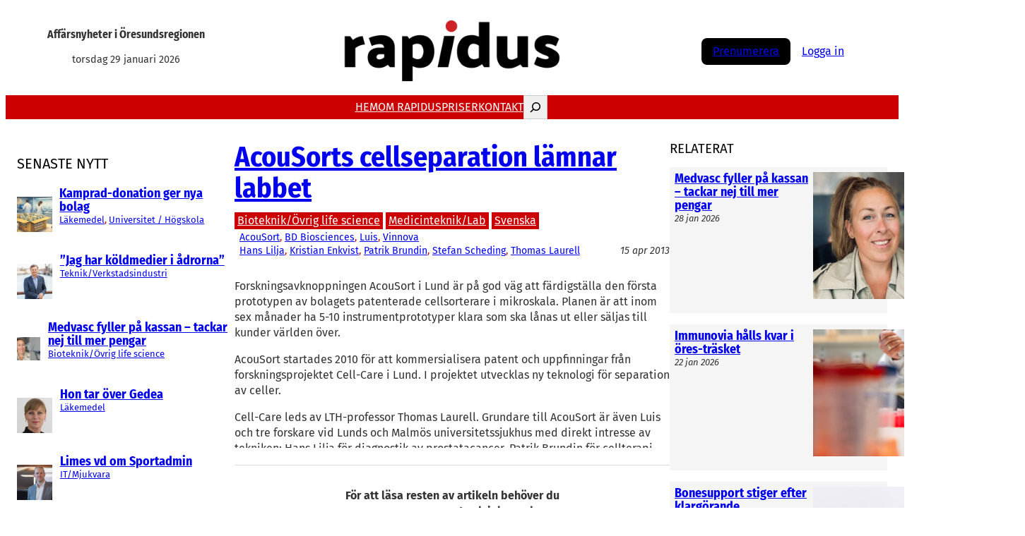

--- FILE ---
content_type: text/html; charset=UTF-8
request_url: https://rapidus.se/2013/04/15/acousorts-cellseparation-lamnar-labbet/
body_size: 27853
content:
<!DOCTYPE html>
<html lang="sv-SE" itemscope itemtype="https://schema.org/BlogPosting">
<head>
<meta charset="UTF-8" />
<meta name="viewport" content="width=device-width, initial-scale=1" />
<meta name='robots' content='max-image-preview:large' />
<script id="cookie-law-info-gcm-var-js">
var _ckyGcm = {"status":true,"default_settings":[{"analytics":"denied","advertisement":"denied","functional":"denied","necessary":"granted","ad_user_data":"denied","ad_personalization":"denied","regions":"All"}],"wait_for_update":2000,"url_passthrough":false,"ads_data_redaction":false}</script>
<script src='//rapidus.se/wp-content/cache/wpfc-minified/1z7q9a21/bjbyr.js' type="text/javascript"></script>
<!-- <script id="cookie-law-info-gcm-js" type="text/javascript" src="https://rapidus.se/wp-content/plugins/cookie-law-info/lite/frontend/js/gcm.min.js"></script> --> <script id="cookieyes" type="text/javascript" src="https://cdn-cookieyes.com/client_data/647cde1df5b2c622ab603ae7/script.js"></script>
<!-- Google Tag Manager for WordPress by gtm4wp.com -->
<script data-cfasync="false" data-pagespeed-no-defer>
var gtm4wp_datalayer_name = "dataLayer";
var dataLayer = dataLayer || [];
</script>
<!-- End Google Tag Manager for WordPress by gtm4wp.com --><title>AcouSorts cellseparation lämnar labbet &#8211; Rapidus</title>
<link rel='dns-prefetch' href='//ajax.googleapis.com' />
<link rel='dns-prefetch' href='//www.googletagmanager.com' />
<link rel="alternate" type="application/rss+xml" title="Rapidus &raquo; Webbflöde" href="https://rapidus.se/feed/" />
<link rel="alternate" type="application/rss+xml" title="Rapidus &raquo; Kommentarsflöde" href="https://rapidus.se/comments/feed/" />
<script id="wpp-js" src="https://rapidus.se/wp-content/plugins/wordpress-popular-posts/assets/js/wpp.min.js?ver=7.3.6" data-sampling="0" data-sampling-rate="100" data-api-url="https://rapidus.se/wp-json/wordpress-popular-posts" data-post-id="26542" data-token="7f21341e86" data-lang="0" data-debug="0"></script>
<link rel="alternate" title="oEmbed (JSON)" type="application/json+oembed" href="https://rapidus.se/wp-json/oembed/1.0/embed?url=https%3A%2F%2Frapidus.se%2F2013%2F04%2F15%2Facousorts-cellseparation-lamnar-labbet%2F" />
<link rel="alternate" title="oEmbed (XML)" type="text/xml+oembed" href="https://rapidus.se/wp-json/oembed/1.0/embed?url=https%3A%2F%2Frapidus.se%2F2013%2F04%2F15%2Facousorts-cellseparation-lamnar-labbet%2F&#038;format=xml" />
<style id='wp-img-auto-sizes-contain-inline-css'>
img:is([sizes=auto i],[sizes^="auto," i]){contain-intrinsic-size:3000px 1500px}
/*# sourceURL=wp-img-auto-sizes-contain-inline-css */
</style>
<style id='wp-block-site-tagline-inline-css'>
.wp-block-site-tagline{box-sizing:border-box}
/*# sourceURL=https://rapidus.se/wp-includes/blocks/site-tagline/style.min.css */
</style>
<style id='wp-block-site-logo-inline-css'>
.wp-block-site-logo{box-sizing:border-box;line-height:0}.wp-block-site-logo a{display:inline-block;line-height:0}.wp-block-site-logo.is-default-size img{height:auto;width:120px}.wp-block-site-logo img{height:auto;max-width:100%}.wp-block-site-logo a,.wp-block-site-logo img{border-radius:inherit}.wp-block-site-logo.aligncenter{margin-left:auto;margin-right:auto;text-align:center}:root :where(.wp-block-site-logo.is-style-rounded){border-radius:9999px}
/*# sourceURL=https://rapidus.se/wp-includes/blocks/site-logo/style.min.css */
</style>
<style id='wp-block-group-inline-css'>
.wp-block-group{box-sizing:border-box}:where(.wp-block-group.wp-block-group-is-layout-constrained){position:relative}
/*# sourceURL=https://rapidus.se/wp-includes/blocks/group/style.min.css */
</style>
<style id='wp-block-group-theme-inline-css'>
:where(.wp-block-group.has-background){padding:1.25em 2.375em}
/*# sourceURL=https://rapidus.se/wp-includes/blocks/group/theme.min.css */
</style>
<style id='wp-block-columns-inline-css'>
.wp-block-columns{box-sizing:border-box;display:flex;flex-wrap:wrap!important}@media (min-width:782px){.wp-block-columns{flex-wrap:nowrap!important}}.wp-block-columns{align-items:normal!important}.wp-block-columns.are-vertically-aligned-top{align-items:flex-start}.wp-block-columns.are-vertically-aligned-center{align-items:center}.wp-block-columns.are-vertically-aligned-bottom{align-items:flex-end}@media (max-width:781px){.wp-block-columns:not(.is-not-stacked-on-mobile)>.wp-block-column{flex-basis:100%!important}}@media (min-width:782px){.wp-block-columns:not(.is-not-stacked-on-mobile)>.wp-block-column{flex-basis:0;flex-grow:1}.wp-block-columns:not(.is-not-stacked-on-mobile)>.wp-block-column[style*=flex-basis]{flex-grow:0}}.wp-block-columns.is-not-stacked-on-mobile{flex-wrap:nowrap!important}.wp-block-columns.is-not-stacked-on-mobile>.wp-block-column{flex-basis:0;flex-grow:1}.wp-block-columns.is-not-stacked-on-mobile>.wp-block-column[style*=flex-basis]{flex-grow:0}:where(.wp-block-columns){margin-bottom:1.75em}:where(.wp-block-columns.has-background){padding:1.25em 2.375em}.wp-block-column{flex-grow:1;min-width:0;overflow-wrap:break-word;word-break:break-word}.wp-block-column.is-vertically-aligned-top{align-self:flex-start}.wp-block-column.is-vertically-aligned-center{align-self:center}.wp-block-column.is-vertically-aligned-bottom{align-self:flex-end}.wp-block-column.is-vertically-aligned-stretch{align-self:stretch}.wp-block-column.is-vertically-aligned-bottom,.wp-block-column.is-vertically-aligned-center,.wp-block-column.is-vertically-aligned-top{width:100%}
/*# sourceURL=https://rapidus.se/wp-includes/blocks/columns/style.min.css */
</style>
<style id='wp-block-navigation-link-inline-css'>
.wp-block-navigation .wp-block-navigation-item__label{overflow-wrap:break-word}.wp-block-navigation .wp-block-navigation-item__description{display:none}.link-ui-tools{outline:1px solid #f0f0f0;padding:8px}.link-ui-block-inserter{padding-top:8px}.link-ui-block-inserter__back{margin-left:8px;text-transform:uppercase}
/*# sourceURL=https://rapidus.se/wp-includes/blocks/navigation-link/style.min.css */
</style>
<style id='wp-block-search-inline-css'>
.wp-block-search__button{margin-left:10px;word-break:normal}.wp-block-search__button.has-icon{line-height:0}.wp-block-search__button svg{height:1.25em;min-height:24px;min-width:24px;width:1.25em;fill:currentColor;vertical-align:text-bottom}:where(.wp-block-search__button){border:1px solid #ccc;padding:6px 10px}.wp-block-search__inside-wrapper{display:flex;flex:auto;flex-wrap:nowrap;max-width:100%}.wp-block-search__label{width:100%}.wp-block-search.wp-block-search__button-only .wp-block-search__button{box-sizing:border-box;display:flex;flex-shrink:0;justify-content:center;margin-left:0;max-width:100%}.wp-block-search.wp-block-search__button-only .wp-block-search__inside-wrapper{min-width:0!important;transition-property:width}.wp-block-search.wp-block-search__button-only .wp-block-search__input{flex-basis:100%;transition-duration:.3s}.wp-block-search.wp-block-search__button-only.wp-block-search__searchfield-hidden,.wp-block-search.wp-block-search__button-only.wp-block-search__searchfield-hidden .wp-block-search__inside-wrapper{overflow:hidden}.wp-block-search.wp-block-search__button-only.wp-block-search__searchfield-hidden .wp-block-search__input{border-left-width:0!important;border-right-width:0!important;flex-basis:0;flex-grow:0;margin:0;min-width:0!important;padding-left:0!important;padding-right:0!important;width:0!important}:where(.wp-block-search__input){appearance:none;border:1px solid #949494;flex-grow:1;font-family:inherit;font-size:inherit;font-style:inherit;font-weight:inherit;letter-spacing:inherit;line-height:inherit;margin-left:0;margin-right:0;min-width:3rem;padding:8px;text-decoration:unset!important;text-transform:inherit}:where(.wp-block-search__button-inside .wp-block-search__inside-wrapper){background-color:#fff;border:1px solid #949494;box-sizing:border-box;padding:4px}:where(.wp-block-search__button-inside .wp-block-search__inside-wrapper) .wp-block-search__input{border:none;border-radius:0;padding:0 4px}:where(.wp-block-search__button-inside .wp-block-search__inside-wrapper) .wp-block-search__input:focus{outline:none}:where(.wp-block-search__button-inside .wp-block-search__inside-wrapper) :where(.wp-block-search__button){padding:4px 8px}.wp-block-search.aligncenter .wp-block-search__inside-wrapper{margin:auto}.wp-block[data-align=right] .wp-block-search.wp-block-search__button-only .wp-block-search__inside-wrapper{float:right}
/*# sourceURL=https://rapidus.se/wp-includes/blocks/search/style.min.css */
</style>
<style id='wp-block-search-theme-inline-css'>
.wp-block-search .wp-block-search__label{font-weight:700}.wp-block-search__button{border:1px solid #ccc;padding:.375em .625em}
/*# sourceURL=https://rapidus.se/wp-includes/blocks/search/theme.min.css */
</style>
<!-- <link rel='stylesheet' id='wp-block-navigation-css' href='https://rapidus.se/wp-includes/blocks/navigation/style.min.css?ver=6.9' media='all' /> -->
<link rel="stylesheet" type="text/css" href="//rapidus.se/wp-content/cache/wpfc-minified/mmg5nf13/bjbyr.css" media="all"/>
<style id='wp-block-button-inline-css'>
.wp-block-button__link{align-content:center;box-sizing:border-box;cursor:pointer;display:inline-block;height:100%;text-align:center;word-break:break-word}.wp-block-button__link.aligncenter{text-align:center}.wp-block-button__link.alignright{text-align:right}:where(.wp-block-button__link){border-radius:9999px;box-shadow:none;padding:calc(.667em + 2px) calc(1.333em + 2px);text-decoration:none}.wp-block-button[style*=text-decoration] .wp-block-button__link{text-decoration:inherit}.wp-block-buttons>.wp-block-button.has-custom-width{max-width:none}.wp-block-buttons>.wp-block-button.has-custom-width .wp-block-button__link{width:100%}.wp-block-buttons>.wp-block-button.has-custom-font-size .wp-block-button__link{font-size:inherit}.wp-block-buttons>.wp-block-button.wp-block-button__width-25{width:calc(25% - var(--wp--style--block-gap, .5em)*.75)}.wp-block-buttons>.wp-block-button.wp-block-button__width-50{width:calc(50% - var(--wp--style--block-gap, .5em)*.5)}.wp-block-buttons>.wp-block-button.wp-block-button__width-75{width:calc(75% - var(--wp--style--block-gap, .5em)*.25)}.wp-block-buttons>.wp-block-button.wp-block-button__width-100{flex-basis:100%;width:100%}.wp-block-buttons.is-vertical>.wp-block-button.wp-block-button__width-25{width:25%}.wp-block-buttons.is-vertical>.wp-block-button.wp-block-button__width-50{width:50%}.wp-block-buttons.is-vertical>.wp-block-button.wp-block-button__width-75{width:75%}.wp-block-button.is-style-squared,.wp-block-button__link.wp-block-button.is-style-squared{border-radius:0}.wp-block-button.no-border-radius,.wp-block-button__link.no-border-radius{border-radius:0!important}:root :where(.wp-block-button .wp-block-button__link.is-style-outline),:root :where(.wp-block-button.is-style-outline>.wp-block-button__link){border:2px solid;padding:.667em 1.333em}:root :where(.wp-block-button .wp-block-button__link.is-style-outline:not(.has-text-color)),:root :where(.wp-block-button.is-style-outline>.wp-block-button__link:not(.has-text-color)){color:currentColor}:root :where(.wp-block-button .wp-block-button__link.is-style-outline:not(.has-background)),:root :where(.wp-block-button.is-style-outline>.wp-block-button__link:not(.has-background)){background-color:initial;background-image:none}
/*# sourceURL=https://rapidus.se/wp-includes/blocks/button/style.min.css */
</style>
<style id='wp-block-buttons-inline-css'>
.wp-block-buttons{box-sizing:border-box}.wp-block-buttons.is-vertical{flex-direction:column}.wp-block-buttons.is-vertical>.wp-block-button:last-child{margin-bottom:0}.wp-block-buttons>.wp-block-button{display:inline-block;margin:0}.wp-block-buttons.is-content-justification-left{justify-content:flex-start}.wp-block-buttons.is-content-justification-left.is-vertical{align-items:flex-start}.wp-block-buttons.is-content-justification-center{justify-content:center}.wp-block-buttons.is-content-justification-center.is-vertical{align-items:center}.wp-block-buttons.is-content-justification-right{justify-content:flex-end}.wp-block-buttons.is-content-justification-right.is-vertical{align-items:flex-end}.wp-block-buttons.is-content-justification-space-between{justify-content:space-between}.wp-block-buttons.aligncenter{text-align:center}.wp-block-buttons:not(.is-content-justification-space-between,.is-content-justification-right,.is-content-justification-left,.is-content-justification-center) .wp-block-button.aligncenter{margin-left:auto;margin-right:auto;width:100%}.wp-block-buttons[style*=text-decoration] .wp-block-button,.wp-block-buttons[style*=text-decoration] .wp-block-button__link{text-decoration:inherit}.wp-block-buttons.has-custom-font-size .wp-block-button__link{font-size:inherit}.wp-block-buttons .wp-block-button__link{width:100%}.wp-block-button.aligncenter{text-align:center}
/*# sourceURL=https://rapidus.se/wp-includes/blocks/buttons/style.min.css */
</style>
<style id='wp-block-template-part-theme-inline-css'>
:root :where(.wp-block-template-part.has-background){margin-bottom:0;margin-top:0;padding:1.25em 2.375em}
/*# sourceURL=https://rapidus.se/wp-includes/blocks/template-part/theme.min.css */
</style>
<style id='wp-block-heading-inline-css'>
h1:where(.wp-block-heading).has-background,h2:where(.wp-block-heading).has-background,h3:where(.wp-block-heading).has-background,h4:where(.wp-block-heading).has-background,h5:where(.wp-block-heading).has-background,h6:where(.wp-block-heading).has-background{padding:1.25em 2.375em}h1.has-text-align-left[style*=writing-mode]:where([style*=vertical-lr]),h1.has-text-align-right[style*=writing-mode]:where([style*=vertical-rl]),h2.has-text-align-left[style*=writing-mode]:where([style*=vertical-lr]),h2.has-text-align-right[style*=writing-mode]:where([style*=vertical-rl]),h3.has-text-align-left[style*=writing-mode]:where([style*=vertical-lr]),h3.has-text-align-right[style*=writing-mode]:where([style*=vertical-rl]),h4.has-text-align-left[style*=writing-mode]:where([style*=vertical-lr]),h4.has-text-align-right[style*=writing-mode]:where([style*=vertical-rl]),h5.has-text-align-left[style*=writing-mode]:where([style*=vertical-lr]),h5.has-text-align-right[style*=writing-mode]:where([style*=vertical-rl]),h6.has-text-align-left[style*=writing-mode]:where([style*=vertical-lr]),h6.has-text-align-right[style*=writing-mode]:where([style*=vertical-rl]){rotate:180deg}
/*# sourceURL=https://rapidus.se/wp-includes/blocks/heading/style.min.css */
</style>
<style id='wp-block-post-featured-image-inline-css'>
.wp-block-post-featured-image{margin-left:0;margin-right:0}.wp-block-post-featured-image a{display:block;height:100%}.wp-block-post-featured-image :where(img){box-sizing:border-box;height:auto;max-width:100%;vertical-align:bottom;width:100%}.wp-block-post-featured-image.alignfull img,.wp-block-post-featured-image.alignwide img{width:100%}.wp-block-post-featured-image .wp-block-post-featured-image__overlay.has-background-dim{background-color:#000;inset:0;position:absolute}.wp-block-post-featured-image{position:relative}.wp-block-post-featured-image .wp-block-post-featured-image__overlay.has-background-gradient{background-color:initial}.wp-block-post-featured-image .wp-block-post-featured-image__overlay.has-background-dim-0{opacity:0}.wp-block-post-featured-image .wp-block-post-featured-image__overlay.has-background-dim-10{opacity:.1}.wp-block-post-featured-image .wp-block-post-featured-image__overlay.has-background-dim-20{opacity:.2}.wp-block-post-featured-image .wp-block-post-featured-image__overlay.has-background-dim-30{opacity:.3}.wp-block-post-featured-image .wp-block-post-featured-image__overlay.has-background-dim-40{opacity:.4}.wp-block-post-featured-image .wp-block-post-featured-image__overlay.has-background-dim-50{opacity:.5}.wp-block-post-featured-image .wp-block-post-featured-image__overlay.has-background-dim-60{opacity:.6}.wp-block-post-featured-image .wp-block-post-featured-image__overlay.has-background-dim-70{opacity:.7}.wp-block-post-featured-image .wp-block-post-featured-image__overlay.has-background-dim-80{opacity:.8}.wp-block-post-featured-image .wp-block-post-featured-image__overlay.has-background-dim-90{opacity:.9}.wp-block-post-featured-image .wp-block-post-featured-image__overlay.has-background-dim-100{opacity:1}.wp-block-post-featured-image:where(.alignleft,.alignright){width:100%}
/*# sourceURL=https://rapidus.se/wp-includes/blocks/post-featured-image/style.min.css */
</style>
<style id='wp-block-post-title-inline-css'>
.wp-block-post-title{box-sizing:border-box;word-break:break-word}.wp-block-post-title :where(a){display:inline-block;font-family:inherit;font-size:inherit;font-style:inherit;font-weight:inherit;letter-spacing:inherit;line-height:inherit;text-decoration:inherit}
/*# sourceURL=https://rapidus.se/wp-includes/blocks/post-title/style.min.css */
</style>
<style id='wp-block-post-terms-inline-css'>
.wp-block-post-terms{box-sizing:border-box}.wp-block-post-terms .wp-block-post-terms__separator{white-space:pre-wrap}
/*# sourceURL=https://rapidus.se/wp-includes/blocks/post-terms/style.min.css */
</style>
<style id='wp-block-post-template-inline-css'>
.wp-block-post-template{box-sizing:border-box;list-style:none;margin-bottom:0;margin-top:0;max-width:100%;padding:0}.wp-block-post-template.is-flex-container{display:flex;flex-direction:row;flex-wrap:wrap;gap:1.25em}.wp-block-post-template.is-flex-container>li{margin:0;width:100%}@media (min-width:600px){.wp-block-post-template.is-flex-container.is-flex-container.columns-2>li{width:calc(50% - .625em)}.wp-block-post-template.is-flex-container.is-flex-container.columns-3>li{width:calc(33.33333% - .83333em)}.wp-block-post-template.is-flex-container.is-flex-container.columns-4>li{width:calc(25% - .9375em)}.wp-block-post-template.is-flex-container.is-flex-container.columns-5>li{width:calc(20% - 1em)}.wp-block-post-template.is-flex-container.is-flex-container.columns-6>li{width:calc(16.66667% - 1.04167em)}}@media (max-width:600px){.wp-block-post-template-is-layout-grid.wp-block-post-template-is-layout-grid.wp-block-post-template-is-layout-grid.wp-block-post-template-is-layout-grid{grid-template-columns:1fr}}.wp-block-post-template-is-layout-constrained>li>.alignright,.wp-block-post-template-is-layout-flow>li>.alignright{float:right;margin-inline-end:0;margin-inline-start:2em}.wp-block-post-template-is-layout-constrained>li>.alignleft,.wp-block-post-template-is-layout-flow>li>.alignleft{float:left;margin-inline-end:2em;margin-inline-start:0}.wp-block-post-template-is-layout-constrained>li>.aligncenter,.wp-block-post-template-is-layout-flow>li>.aligncenter{margin-inline-end:auto;margin-inline-start:auto}
/*# sourceURL=https://rapidus.se/wp-includes/blocks/post-template/style.min.css */
</style>
<style id='wp-block-post-date-inline-css'>
.wp-block-post-date{box-sizing:border-box}
/*# sourceURL=https://rapidus.se/wp-includes/blocks/post-date/style.min.css */
</style>
<style id='wp-block-post-content-inline-css'>
.wp-block-post-content{display:flow-root}
/*# sourceURL=https://rapidus.se/wp-includes/blocks/post-content/style.min.css */
</style>
<style id='wp-block-separator-inline-css'>
@charset "UTF-8";.wp-block-separator{border:none;border-top:2px solid}:root :where(.wp-block-separator.is-style-dots){height:auto;line-height:1;text-align:center}:root :where(.wp-block-separator.is-style-dots):before{color:currentColor;content:"···";font-family:serif;font-size:1.5em;letter-spacing:2em;padding-left:2em}.wp-block-separator.is-style-dots{background:none!important;border:none!important}
/*# sourceURL=https://rapidus.se/wp-includes/blocks/separator/style.min.css */
</style>
<style id='wp-block-separator-theme-inline-css'>
.wp-block-separator.has-css-opacity{opacity:.4}.wp-block-separator{border:none;border-bottom:2px solid;margin-left:auto;margin-right:auto}.wp-block-separator.has-alpha-channel-opacity{opacity:1}.wp-block-separator:not(.is-style-wide):not(.is-style-dots){width:100px}.wp-block-separator.has-background:not(.is-style-dots){border-bottom:none;height:1px}.wp-block-separator.has-background:not(.is-style-wide):not(.is-style-dots){height:2px}
/*# sourceURL=https://rapidus.se/wp-includes/blocks/separator/theme.min.css */
</style>
<style id='wp-block-paragraph-inline-css'>
.is-small-text{font-size:.875em}.is-regular-text{font-size:1em}.is-large-text{font-size:2.25em}.is-larger-text{font-size:3em}.has-drop-cap:not(:focus):first-letter{float:left;font-size:8.4em;font-style:normal;font-weight:100;line-height:.68;margin:.05em .1em 0 0;text-transform:uppercase}body.rtl .has-drop-cap:not(:focus):first-letter{float:none;margin-left:.1em}p.has-drop-cap.has-background{overflow:hidden}:root :where(p.has-background){padding:1.25em 2.375em}:where(p.has-text-color:not(.has-link-color)) a{color:inherit}p.has-text-align-left[style*="writing-mode:vertical-lr"],p.has-text-align-right[style*="writing-mode:vertical-rl"]{rotate:180deg}
/*# sourceURL=https://rapidus.se/wp-includes/blocks/paragraph/style.min.css */
</style>
<style id='wp-block-list-inline-css'>
ol,ul{box-sizing:border-box}:root :where(.wp-block-list.has-background){padding:1.25em 2.375em}
/*# sourceURL=https://rapidus.se/wp-includes/blocks/list/style.min.css */
</style>
<style id='wp-block-image-inline-css'>
.wp-block-image>a,.wp-block-image>figure>a{display:inline-block}.wp-block-image img{box-sizing:border-box;height:auto;max-width:100%;vertical-align:bottom}@media not (prefers-reduced-motion){.wp-block-image img.hide{visibility:hidden}.wp-block-image img.show{animation:show-content-image .4s}}.wp-block-image[style*=border-radius] img,.wp-block-image[style*=border-radius]>a{border-radius:inherit}.wp-block-image.has-custom-border img{box-sizing:border-box}.wp-block-image.aligncenter{text-align:center}.wp-block-image.alignfull>a,.wp-block-image.alignwide>a{width:100%}.wp-block-image.alignfull img,.wp-block-image.alignwide img{height:auto;width:100%}.wp-block-image .aligncenter,.wp-block-image .alignleft,.wp-block-image .alignright,.wp-block-image.aligncenter,.wp-block-image.alignleft,.wp-block-image.alignright{display:table}.wp-block-image .aligncenter>figcaption,.wp-block-image .alignleft>figcaption,.wp-block-image .alignright>figcaption,.wp-block-image.aligncenter>figcaption,.wp-block-image.alignleft>figcaption,.wp-block-image.alignright>figcaption{caption-side:bottom;display:table-caption}.wp-block-image .alignleft{float:left;margin:.5em 1em .5em 0}.wp-block-image .alignright{float:right;margin:.5em 0 .5em 1em}.wp-block-image .aligncenter{margin-left:auto;margin-right:auto}.wp-block-image :where(figcaption){margin-bottom:1em;margin-top:.5em}.wp-block-image.is-style-circle-mask img{border-radius:9999px}@supports ((-webkit-mask-image:none) or (mask-image:none)) or (-webkit-mask-image:none){.wp-block-image.is-style-circle-mask img{border-radius:0;-webkit-mask-image:url('data:image/svg+xml;utf8,<svg viewBox="0 0 100 100" xmlns="http://www.w3.org/2000/svg"><circle cx="50" cy="50" r="50"/></svg>');mask-image:url('data:image/svg+xml;utf8,<svg viewBox="0 0 100 100" xmlns="http://www.w3.org/2000/svg"><circle cx="50" cy="50" r="50"/></svg>');mask-mode:alpha;-webkit-mask-position:center;mask-position:center;-webkit-mask-repeat:no-repeat;mask-repeat:no-repeat;-webkit-mask-size:contain;mask-size:contain}}:root :where(.wp-block-image.is-style-rounded img,.wp-block-image .is-style-rounded img){border-radius:9999px}.wp-block-image figure{margin:0}.wp-lightbox-container{display:flex;flex-direction:column;position:relative}.wp-lightbox-container img{cursor:zoom-in}.wp-lightbox-container img:hover+button{opacity:1}.wp-lightbox-container button{align-items:center;backdrop-filter:blur(16px) saturate(180%);background-color:#5a5a5a40;border:none;border-radius:4px;cursor:zoom-in;display:flex;height:20px;justify-content:center;opacity:0;padding:0;position:absolute;right:16px;text-align:center;top:16px;width:20px;z-index:100}@media not (prefers-reduced-motion){.wp-lightbox-container button{transition:opacity .2s ease}}.wp-lightbox-container button:focus-visible{outline:3px auto #5a5a5a40;outline:3px auto -webkit-focus-ring-color;outline-offset:3px}.wp-lightbox-container button:hover{cursor:pointer;opacity:1}.wp-lightbox-container button:focus{opacity:1}.wp-lightbox-container button:focus,.wp-lightbox-container button:hover,.wp-lightbox-container button:not(:hover):not(:active):not(.has-background){background-color:#5a5a5a40;border:none}.wp-lightbox-overlay{box-sizing:border-box;cursor:zoom-out;height:100vh;left:0;overflow:hidden;position:fixed;top:0;visibility:hidden;width:100%;z-index:100000}.wp-lightbox-overlay .close-button{align-items:center;cursor:pointer;display:flex;justify-content:center;min-height:40px;min-width:40px;padding:0;position:absolute;right:calc(env(safe-area-inset-right) + 16px);top:calc(env(safe-area-inset-top) + 16px);z-index:5000000}.wp-lightbox-overlay .close-button:focus,.wp-lightbox-overlay .close-button:hover,.wp-lightbox-overlay .close-button:not(:hover):not(:active):not(.has-background){background:none;border:none}.wp-lightbox-overlay .lightbox-image-container{height:var(--wp--lightbox-container-height);left:50%;overflow:hidden;position:absolute;top:50%;transform:translate(-50%,-50%);transform-origin:top left;width:var(--wp--lightbox-container-width);z-index:9999999999}.wp-lightbox-overlay .wp-block-image{align-items:center;box-sizing:border-box;display:flex;height:100%;justify-content:center;margin:0;position:relative;transform-origin:0 0;width:100%;z-index:3000000}.wp-lightbox-overlay .wp-block-image img{height:var(--wp--lightbox-image-height);min-height:var(--wp--lightbox-image-height);min-width:var(--wp--lightbox-image-width);width:var(--wp--lightbox-image-width)}.wp-lightbox-overlay .wp-block-image figcaption{display:none}.wp-lightbox-overlay button{background:none;border:none}.wp-lightbox-overlay .scrim{background-color:#fff;height:100%;opacity:.9;position:absolute;width:100%;z-index:2000000}.wp-lightbox-overlay.active{visibility:visible}@media not (prefers-reduced-motion){.wp-lightbox-overlay.active{animation:turn-on-visibility .25s both}.wp-lightbox-overlay.active img{animation:turn-on-visibility .35s both}.wp-lightbox-overlay.show-closing-animation:not(.active){animation:turn-off-visibility .35s both}.wp-lightbox-overlay.show-closing-animation:not(.active) img{animation:turn-off-visibility .25s both}.wp-lightbox-overlay.zoom.active{animation:none;opacity:1;visibility:visible}.wp-lightbox-overlay.zoom.active .lightbox-image-container{animation:lightbox-zoom-in .4s}.wp-lightbox-overlay.zoom.active .lightbox-image-container img{animation:none}.wp-lightbox-overlay.zoom.active .scrim{animation:turn-on-visibility .4s forwards}.wp-lightbox-overlay.zoom.show-closing-animation:not(.active){animation:none}.wp-lightbox-overlay.zoom.show-closing-animation:not(.active) .lightbox-image-container{animation:lightbox-zoom-out .4s}.wp-lightbox-overlay.zoom.show-closing-animation:not(.active) .lightbox-image-container img{animation:none}.wp-lightbox-overlay.zoom.show-closing-animation:not(.active) .scrim{animation:turn-off-visibility .4s forwards}}@keyframes show-content-image{0%{visibility:hidden}99%{visibility:hidden}to{visibility:visible}}@keyframes turn-on-visibility{0%{opacity:0}to{opacity:1}}@keyframes turn-off-visibility{0%{opacity:1;visibility:visible}99%{opacity:0;visibility:visible}to{opacity:0;visibility:hidden}}@keyframes lightbox-zoom-in{0%{transform:translate(calc((-100vw + var(--wp--lightbox-scrollbar-width))/2 + var(--wp--lightbox-initial-left-position)),calc(-50vh + var(--wp--lightbox-initial-top-position))) scale(var(--wp--lightbox-scale))}to{transform:translate(-50%,-50%) scale(1)}}@keyframes lightbox-zoom-out{0%{transform:translate(-50%,-50%) scale(1);visibility:visible}99%{visibility:visible}to{transform:translate(calc((-100vw + var(--wp--lightbox-scrollbar-width))/2 + var(--wp--lightbox-initial-left-position)),calc(-50vh + var(--wp--lightbox-initial-top-position))) scale(var(--wp--lightbox-scale));visibility:hidden}}
/*# sourceURL=https://rapidus.se/wp-includes/blocks/image/style.min.css */
</style>
<style id='wp-block-image-theme-inline-css'>
:root :where(.wp-block-image figcaption){color:#555;font-size:13px;text-align:center}.is-dark-theme :root :where(.wp-block-image figcaption){color:#ffffffa6}.wp-block-image{margin:0 0 1em}
/*# sourceURL=https://rapidus.se/wp-includes/blocks/image/theme.min.css */
</style>
<style id='wp-block-social-links-inline-css'>
.wp-block-social-links{background:none;box-sizing:border-box;margin-left:0;padding-left:0;padding-right:0;text-indent:0}.wp-block-social-links .wp-social-link a,.wp-block-social-links .wp-social-link a:hover{border-bottom:0;box-shadow:none;text-decoration:none}.wp-block-social-links .wp-social-link svg{height:1em;width:1em}.wp-block-social-links .wp-social-link span:not(.screen-reader-text){font-size:.65em;margin-left:.5em;margin-right:.5em}.wp-block-social-links.has-small-icon-size{font-size:16px}.wp-block-social-links,.wp-block-social-links.has-normal-icon-size{font-size:24px}.wp-block-social-links.has-large-icon-size{font-size:36px}.wp-block-social-links.has-huge-icon-size{font-size:48px}.wp-block-social-links.aligncenter{display:flex;justify-content:center}.wp-block-social-links.alignright{justify-content:flex-end}.wp-block-social-link{border-radius:9999px;display:block}@media not (prefers-reduced-motion){.wp-block-social-link{transition:transform .1s ease}}.wp-block-social-link{height:auto}.wp-block-social-link a{align-items:center;display:flex;line-height:0}.wp-block-social-link:hover{transform:scale(1.1)}.wp-block-social-links .wp-block-social-link.wp-social-link{display:inline-block;margin:0;padding:0}.wp-block-social-links .wp-block-social-link.wp-social-link .wp-block-social-link-anchor,.wp-block-social-links .wp-block-social-link.wp-social-link .wp-block-social-link-anchor svg,.wp-block-social-links .wp-block-social-link.wp-social-link .wp-block-social-link-anchor:active,.wp-block-social-links .wp-block-social-link.wp-social-link .wp-block-social-link-anchor:hover,.wp-block-social-links .wp-block-social-link.wp-social-link .wp-block-social-link-anchor:visited{color:currentColor;fill:currentColor}:where(.wp-block-social-links:not(.is-style-logos-only)) .wp-social-link{background-color:#f0f0f0;color:#444}:where(.wp-block-social-links:not(.is-style-logos-only)) .wp-social-link-amazon{background-color:#f90;color:#fff}:where(.wp-block-social-links:not(.is-style-logos-only)) .wp-social-link-bandcamp{background-color:#1ea0c3;color:#fff}:where(.wp-block-social-links:not(.is-style-logos-only)) .wp-social-link-behance{background-color:#0757fe;color:#fff}:where(.wp-block-social-links:not(.is-style-logos-only)) .wp-social-link-bluesky{background-color:#0a7aff;color:#fff}:where(.wp-block-social-links:not(.is-style-logos-only)) .wp-social-link-codepen{background-color:#1e1f26;color:#fff}:where(.wp-block-social-links:not(.is-style-logos-only)) .wp-social-link-deviantart{background-color:#02e49b;color:#fff}:where(.wp-block-social-links:not(.is-style-logos-only)) .wp-social-link-discord{background-color:#5865f2;color:#fff}:where(.wp-block-social-links:not(.is-style-logos-only)) .wp-social-link-dribbble{background-color:#e94c89;color:#fff}:where(.wp-block-social-links:not(.is-style-logos-only)) .wp-social-link-dropbox{background-color:#4280ff;color:#fff}:where(.wp-block-social-links:not(.is-style-logos-only)) .wp-social-link-etsy{background-color:#f45800;color:#fff}:where(.wp-block-social-links:not(.is-style-logos-only)) .wp-social-link-facebook{background-color:#0866ff;color:#fff}:where(.wp-block-social-links:not(.is-style-logos-only)) .wp-social-link-fivehundredpx{background-color:#000;color:#fff}:where(.wp-block-social-links:not(.is-style-logos-only)) .wp-social-link-flickr{background-color:#0461dd;color:#fff}:where(.wp-block-social-links:not(.is-style-logos-only)) .wp-social-link-foursquare{background-color:#e65678;color:#fff}:where(.wp-block-social-links:not(.is-style-logos-only)) .wp-social-link-github{background-color:#24292d;color:#fff}:where(.wp-block-social-links:not(.is-style-logos-only)) .wp-social-link-goodreads{background-color:#eceadd;color:#382110}:where(.wp-block-social-links:not(.is-style-logos-only)) .wp-social-link-google{background-color:#ea4434;color:#fff}:where(.wp-block-social-links:not(.is-style-logos-only)) .wp-social-link-gravatar{background-color:#1d4fc4;color:#fff}:where(.wp-block-social-links:not(.is-style-logos-only)) .wp-social-link-instagram{background-color:#f00075;color:#fff}:where(.wp-block-social-links:not(.is-style-logos-only)) .wp-social-link-lastfm{background-color:#e21b24;color:#fff}:where(.wp-block-social-links:not(.is-style-logos-only)) .wp-social-link-linkedin{background-color:#0d66c2;color:#fff}:where(.wp-block-social-links:not(.is-style-logos-only)) .wp-social-link-mastodon{background-color:#3288d4;color:#fff}:where(.wp-block-social-links:not(.is-style-logos-only)) .wp-social-link-medium{background-color:#000;color:#fff}:where(.wp-block-social-links:not(.is-style-logos-only)) .wp-social-link-meetup{background-color:#f6405f;color:#fff}:where(.wp-block-social-links:not(.is-style-logos-only)) .wp-social-link-patreon{background-color:#000;color:#fff}:where(.wp-block-social-links:not(.is-style-logos-only)) .wp-social-link-pinterest{background-color:#e60122;color:#fff}:where(.wp-block-social-links:not(.is-style-logos-only)) .wp-social-link-pocket{background-color:#ef4155;color:#fff}:where(.wp-block-social-links:not(.is-style-logos-only)) .wp-social-link-reddit{background-color:#ff4500;color:#fff}:where(.wp-block-social-links:not(.is-style-logos-only)) .wp-social-link-skype{background-color:#0478d7;color:#fff}:where(.wp-block-social-links:not(.is-style-logos-only)) .wp-social-link-snapchat{background-color:#fefc00;color:#fff;stroke:#000}:where(.wp-block-social-links:not(.is-style-logos-only)) .wp-social-link-soundcloud{background-color:#ff5600;color:#fff}:where(.wp-block-social-links:not(.is-style-logos-only)) .wp-social-link-spotify{background-color:#1bd760;color:#fff}:where(.wp-block-social-links:not(.is-style-logos-only)) .wp-social-link-telegram{background-color:#2aabee;color:#fff}:where(.wp-block-social-links:not(.is-style-logos-only)) .wp-social-link-threads{background-color:#000;color:#fff}:where(.wp-block-social-links:not(.is-style-logos-only)) .wp-social-link-tiktok{background-color:#000;color:#fff}:where(.wp-block-social-links:not(.is-style-logos-only)) .wp-social-link-tumblr{background-color:#011835;color:#fff}:where(.wp-block-social-links:not(.is-style-logos-only)) .wp-social-link-twitch{background-color:#6440a4;color:#fff}:where(.wp-block-social-links:not(.is-style-logos-only)) .wp-social-link-twitter{background-color:#1da1f2;color:#fff}:where(.wp-block-social-links:not(.is-style-logos-only)) .wp-social-link-vimeo{background-color:#1eb7ea;color:#fff}:where(.wp-block-social-links:not(.is-style-logos-only)) .wp-social-link-vk{background-color:#4680c2;color:#fff}:where(.wp-block-social-links:not(.is-style-logos-only)) .wp-social-link-wordpress{background-color:#3499cd;color:#fff}:where(.wp-block-social-links:not(.is-style-logos-only)) .wp-social-link-whatsapp{background-color:#25d366;color:#fff}:where(.wp-block-social-links:not(.is-style-logos-only)) .wp-social-link-x{background-color:#000;color:#fff}:where(.wp-block-social-links:not(.is-style-logos-only)) .wp-social-link-yelp{background-color:#d32422;color:#fff}:where(.wp-block-social-links:not(.is-style-logos-only)) .wp-social-link-youtube{background-color:red;color:#fff}:where(.wp-block-social-links.is-style-logos-only) .wp-social-link{background:none}:where(.wp-block-social-links.is-style-logos-only) .wp-social-link svg{height:1.25em;width:1.25em}:where(.wp-block-social-links.is-style-logos-only) .wp-social-link-amazon{color:#f90}:where(.wp-block-social-links.is-style-logos-only) .wp-social-link-bandcamp{color:#1ea0c3}:where(.wp-block-social-links.is-style-logos-only) .wp-social-link-behance{color:#0757fe}:where(.wp-block-social-links.is-style-logos-only) .wp-social-link-bluesky{color:#0a7aff}:where(.wp-block-social-links.is-style-logos-only) .wp-social-link-codepen{color:#1e1f26}:where(.wp-block-social-links.is-style-logos-only) .wp-social-link-deviantart{color:#02e49b}:where(.wp-block-social-links.is-style-logos-only) .wp-social-link-discord{color:#5865f2}:where(.wp-block-social-links.is-style-logos-only) .wp-social-link-dribbble{color:#e94c89}:where(.wp-block-social-links.is-style-logos-only) .wp-social-link-dropbox{color:#4280ff}:where(.wp-block-social-links.is-style-logos-only) .wp-social-link-etsy{color:#f45800}:where(.wp-block-social-links.is-style-logos-only) .wp-social-link-facebook{color:#0866ff}:where(.wp-block-social-links.is-style-logos-only) .wp-social-link-fivehundredpx{color:#000}:where(.wp-block-social-links.is-style-logos-only) .wp-social-link-flickr{color:#0461dd}:where(.wp-block-social-links.is-style-logos-only) .wp-social-link-foursquare{color:#e65678}:where(.wp-block-social-links.is-style-logos-only) .wp-social-link-github{color:#24292d}:where(.wp-block-social-links.is-style-logos-only) .wp-social-link-goodreads{color:#382110}:where(.wp-block-social-links.is-style-logos-only) .wp-social-link-google{color:#ea4434}:where(.wp-block-social-links.is-style-logos-only) .wp-social-link-gravatar{color:#1d4fc4}:where(.wp-block-social-links.is-style-logos-only) .wp-social-link-instagram{color:#f00075}:where(.wp-block-social-links.is-style-logos-only) .wp-social-link-lastfm{color:#e21b24}:where(.wp-block-social-links.is-style-logos-only) .wp-social-link-linkedin{color:#0d66c2}:where(.wp-block-social-links.is-style-logos-only) .wp-social-link-mastodon{color:#3288d4}:where(.wp-block-social-links.is-style-logos-only) .wp-social-link-medium{color:#000}:where(.wp-block-social-links.is-style-logos-only) .wp-social-link-meetup{color:#f6405f}:where(.wp-block-social-links.is-style-logos-only) .wp-social-link-patreon{color:#000}:where(.wp-block-social-links.is-style-logos-only) .wp-social-link-pinterest{color:#e60122}:where(.wp-block-social-links.is-style-logos-only) .wp-social-link-pocket{color:#ef4155}:where(.wp-block-social-links.is-style-logos-only) .wp-social-link-reddit{color:#ff4500}:where(.wp-block-social-links.is-style-logos-only) .wp-social-link-skype{color:#0478d7}:where(.wp-block-social-links.is-style-logos-only) .wp-social-link-snapchat{color:#fff;stroke:#000}:where(.wp-block-social-links.is-style-logos-only) .wp-social-link-soundcloud{color:#ff5600}:where(.wp-block-social-links.is-style-logos-only) .wp-social-link-spotify{color:#1bd760}:where(.wp-block-social-links.is-style-logos-only) .wp-social-link-telegram{color:#2aabee}:where(.wp-block-social-links.is-style-logos-only) .wp-social-link-threads{color:#000}:where(.wp-block-social-links.is-style-logos-only) .wp-social-link-tiktok{color:#000}:where(.wp-block-social-links.is-style-logos-only) .wp-social-link-tumblr{color:#011835}:where(.wp-block-social-links.is-style-logos-only) .wp-social-link-twitch{color:#6440a4}:where(.wp-block-social-links.is-style-logos-only) .wp-social-link-twitter{color:#1da1f2}:where(.wp-block-social-links.is-style-logos-only) .wp-social-link-vimeo{color:#1eb7ea}:where(.wp-block-social-links.is-style-logos-only) .wp-social-link-vk{color:#4680c2}:where(.wp-block-social-links.is-style-logos-only) .wp-social-link-whatsapp{color:#25d366}:where(.wp-block-social-links.is-style-logos-only) .wp-social-link-wordpress{color:#3499cd}:where(.wp-block-social-links.is-style-logos-only) .wp-social-link-x{color:#000}:where(.wp-block-social-links.is-style-logos-only) .wp-social-link-yelp{color:#d32422}:where(.wp-block-social-links.is-style-logos-only) .wp-social-link-youtube{color:red}.wp-block-social-links.is-style-pill-shape .wp-social-link{width:auto}:root :where(.wp-block-social-links .wp-social-link a){padding:.25em}:root :where(.wp-block-social-links.is-style-logos-only .wp-social-link a){padding:0}:root :where(.wp-block-social-links.is-style-pill-shape .wp-social-link a){padding-left:.6666666667em;padding-right:.6666666667em}.wp-block-social-links:not(.has-icon-color):not(.has-icon-background-color) .wp-social-link-snapchat .wp-block-social-link-label{color:#000}
/*# sourceURL=https://rapidus.se/wp-includes/blocks/social-links/style.min.css */
</style>
<style id='wp-block-library-inline-css'>
:root{--wp-block-synced-color:#7a00df;--wp-block-synced-color--rgb:122,0,223;--wp-bound-block-color:var(--wp-block-synced-color);--wp-editor-canvas-background:#ddd;--wp-admin-theme-color:#007cba;--wp-admin-theme-color--rgb:0,124,186;--wp-admin-theme-color-darker-10:#006ba1;--wp-admin-theme-color-darker-10--rgb:0,107,160.5;--wp-admin-theme-color-darker-20:#005a87;--wp-admin-theme-color-darker-20--rgb:0,90,135;--wp-admin-border-width-focus:2px}@media (min-resolution:192dpi){:root{--wp-admin-border-width-focus:1.5px}}.wp-element-button{cursor:pointer}:root .has-very-light-gray-background-color{background-color:#eee}:root .has-very-dark-gray-background-color{background-color:#313131}:root .has-very-light-gray-color{color:#eee}:root .has-very-dark-gray-color{color:#313131}:root .has-vivid-green-cyan-to-vivid-cyan-blue-gradient-background{background:linear-gradient(135deg,#00d084,#0693e3)}:root .has-purple-crush-gradient-background{background:linear-gradient(135deg,#34e2e4,#4721fb 50%,#ab1dfe)}:root .has-hazy-dawn-gradient-background{background:linear-gradient(135deg,#faaca8,#dad0ec)}:root .has-subdued-olive-gradient-background{background:linear-gradient(135deg,#fafae1,#67a671)}:root .has-atomic-cream-gradient-background{background:linear-gradient(135deg,#fdd79a,#004a59)}:root .has-nightshade-gradient-background{background:linear-gradient(135deg,#330968,#31cdcf)}:root .has-midnight-gradient-background{background:linear-gradient(135deg,#020381,#2874fc)}:root{--wp--preset--font-size--normal:16px;--wp--preset--font-size--huge:42px}.has-regular-font-size{font-size:1em}.has-larger-font-size{font-size:2.625em}.has-normal-font-size{font-size:var(--wp--preset--font-size--normal)}.has-huge-font-size{font-size:var(--wp--preset--font-size--huge)}.has-text-align-center{text-align:center}.has-text-align-left{text-align:left}.has-text-align-right{text-align:right}.has-fit-text{white-space:nowrap!important}#end-resizable-editor-section{display:none}.aligncenter{clear:both}.items-justified-left{justify-content:flex-start}.items-justified-center{justify-content:center}.items-justified-right{justify-content:flex-end}.items-justified-space-between{justify-content:space-between}.screen-reader-text{border:0;clip-path:inset(50%);height:1px;margin:-1px;overflow:hidden;padding:0;position:absolute;width:1px;word-wrap:normal!important}.screen-reader-text:focus{background-color:#ddd;clip-path:none;color:#444;display:block;font-size:1em;height:auto;left:5px;line-height:normal;padding:15px 23px 14px;text-decoration:none;top:5px;width:auto;z-index:100000}html :where(.has-border-color){border-style:solid}html :where([style*=border-top-color]){border-top-style:solid}html :where([style*=border-right-color]){border-right-style:solid}html :where([style*=border-bottom-color]){border-bottom-style:solid}html :where([style*=border-left-color]){border-left-style:solid}html :where([style*=border-width]){border-style:solid}html :where([style*=border-top-width]){border-top-style:solid}html :where([style*=border-right-width]){border-right-style:solid}html :where([style*=border-bottom-width]){border-bottom-style:solid}html :where([style*=border-left-width]){border-left-style:solid}html :where(img[class*=wp-image-]){height:auto;max-width:100%}:where(figure){margin:0 0 1em}html :where(.is-position-sticky){--wp-admin--admin-bar--position-offset:var(--wp-admin--admin-bar--height,0px)}@media screen and (max-width:600px){html :where(.is-position-sticky){--wp-admin--admin-bar--position-offset:0px}}
/*# sourceURL=/wp-includes/css/dist/block-library/common.min.css */
</style>
<style id='global-styles-inline-css'>
:root{--wp--preset--aspect-ratio--square: 1;--wp--preset--aspect-ratio--4-3: 4/3;--wp--preset--aspect-ratio--3-4: 3/4;--wp--preset--aspect-ratio--3-2: 3/2;--wp--preset--aspect-ratio--2-3: 2/3;--wp--preset--aspect-ratio--16-9: 16/9;--wp--preset--aspect-ratio--9-16: 9/16;--wp--preset--color--black: #000000;--wp--preset--color--cyan-bluish-gray: #abb8c3;--wp--preset--color--white: #ffffff;--wp--preset--color--pale-pink: #f78da7;--wp--preset--color--vivid-red: #cf2e2e;--wp--preset--color--luminous-vivid-orange: #ff6900;--wp--preset--color--luminous-vivid-amber: #fcb900;--wp--preset--color--light-green-cyan: #7bdcb5;--wp--preset--color--vivid-green-cyan: #00d084;--wp--preset--color--pale-cyan-blue: #8ed1fc;--wp--preset--color--vivid-cyan-blue: #0693e3;--wp--preset--color--vivid-purple: #9b51e0;--wp--preset--color--primary: #CC0000;--wp--preset--color--secondary: #AF6400;--wp--preset--color--gray: #DDDDDD;--wp--preset--color--contrast: #333333;--wp--preset--color--custom-r-04: #53535321;--wp--preset--color--custom-r-25: #cc000040;--wp--preset--color--custom-background: #f5c7c4;--wp--preset--color--custom-nav: #ed9c98;--wp--preset--gradient--vivid-cyan-blue-to-vivid-purple: linear-gradient(135deg,rgb(6,147,227) 0%,rgb(155,81,224) 100%);--wp--preset--gradient--light-green-cyan-to-vivid-green-cyan: linear-gradient(135deg,rgb(122,220,180) 0%,rgb(0,208,130) 100%);--wp--preset--gradient--luminous-vivid-amber-to-luminous-vivid-orange: linear-gradient(135deg,rgb(252,185,0) 0%,rgb(255,105,0) 100%);--wp--preset--gradient--luminous-vivid-orange-to-vivid-red: linear-gradient(135deg,rgb(255,105,0) 0%,rgb(207,46,46) 100%);--wp--preset--gradient--very-light-gray-to-cyan-bluish-gray: linear-gradient(135deg,rgb(238,238,238) 0%,rgb(169,184,195) 100%);--wp--preset--gradient--cool-to-warm-spectrum: linear-gradient(135deg,rgb(74,234,220) 0%,rgb(151,120,209) 20%,rgb(207,42,186) 40%,rgb(238,44,130) 60%,rgb(251,105,98) 80%,rgb(254,248,76) 100%);--wp--preset--gradient--blush-light-purple: linear-gradient(135deg,rgb(255,206,236) 0%,rgb(152,150,240) 100%);--wp--preset--gradient--blush-bordeaux: linear-gradient(135deg,rgb(254,205,165) 0%,rgb(254,45,45) 50%,rgb(107,0,62) 100%);--wp--preset--gradient--luminous-dusk: linear-gradient(135deg,rgb(255,203,112) 0%,rgb(199,81,192) 50%,rgb(65,88,208) 100%);--wp--preset--gradient--pale-ocean: linear-gradient(135deg,rgb(255,245,203) 0%,rgb(182,227,212) 50%,rgb(51,167,181) 100%);--wp--preset--gradient--electric-grass: linear-gradient(135deg,rgb(202,248,128) 0%,rgb(113,206,126) 100%);--wp--preset--gradient--midnight: linear-gradient(135deg,rgb(2,3,129) 0%,rgb(40,116,252) 100%);--wp--preset--font-size--small: 13px;--wp--preset--font-size--medium: 20px;--wp--preset--font-size--large: 36px;--wp--preset--font-size--x-large: 42px;--wp--preset--font-family--fira-sans: "Fira Sans", sans-serif;--wp--preset--font-family--fira-sans-condensed: "Fira Sans Condensed", sans-serif;--wp--preset--spacing--20: 0.44rem;--wp--preset--spacing--30: 0.67rem;--wp--preset--spacing--40: 1rem;--wp--preset--spacing--50: 1.5rem;--wp--preset--spacing--60: 2.25rem;--wp--preset--spacing--70: 3.38rem;--wp--preset--spacing--80: 5.06rem;--wp--preset--shadow--natural: 6px 6px 9px rgba(0, 0, 0, 0.2);--wp--preset--shadow--deep: 12px 12px 50px rgba(0, 0, 0, 0.4);--wp--preset--shadow--sharp: 6px 6px 0px rgba(0, 0, 0, 0.2);--wp--preset--shadow--outlined: 6px 6px 0px -3px rgb(255, 255, 255), 6px 6px rgb(0, 0, 0);--wp--preset--shadow--crisp: 6px 6px 0px rgb(0, 0, 0);}.wp-block-buttons{--wp--preset--color--custom-r-04: #cc00000d;--wp--preset--color--custom-r-25: #cc000040;--wp--preset--color--custom-background: #f5c7c4;--wp--preset--color--custom-nav: #ed9c98;}:root { --wp--style--global--content-size: 1248px;--wp--style--global--wide-size: 1280px; }:where(body) { margin: 0; }.wp-site-blocks > .alignleft { float: left; margin-right: 2em; }.wp-site-blocks > .alignright { float: right; margin-left: 2em; }.wp-site-blocks > .aligncenter { justify-content: center; margin-left: auto; margin-right: auto; }:where(.wp-site-blocks) > * { margin-block-start: var(--wp--preset--spacing--40); margin-block-end: 0; }:where(.wp-site-blocks) > :first-child { margin-block-start: 0; }:where(.wp-site-blocks) > :last-child { margin-block-end: 0; }:root { --wp--style--block-gap: var(--wp--preset--spacing--40); }:root :where(.is-layout-flow) > :first-child{margin-block-start: 0;}:root :where(.is-layout-flow) > :last-child{margin-block-end: 0;}:root :where(.is-layout-flow) > *{margin-block-start: var(--wp--preset--spacing--40);margin-block-end: 0;}:root :where(.is-layout-constrained) > :first-child{margin-block-start: 0;}:root :where(.is-layout-constrained) > :last-child{margin-block-end: 0;}:root :where(.is-layout-constrained) > *{margin-block-start: var(--wp--preset--spacing--40);margin-block-end: 0;}:root :where(.is-layout-flex){gap: var(--wp--preset--spacing--40);}:root :where(.is-layout-grid){gap: var(--wp--preset--spacing--40);}.is-layout-flow > .alignleft{float: left;margin-inline-start: 0;margin-inline-end: 2em;}.is-layout-flow > .alignright{float: right;margin-inline-start: 2em;margin-inline-end: 0;}.is-layout-flow > .aligncenter{margin-left: auto !important;margin-right: auto !important;}.is-layout-constrained > .alignleft{float: left;margin-inline-start: 0;margin-inline-end: 2em;}.is-layout-constrained > .alignright{float: right;margin-inline-start: 2em;margin-inline-end: 0;}.is-layout-constrained > .aligncenter{margin-left: auto !important;margin-right: auto !important;}.is-layout-constrained > :where(:not(.alignleft):not(.alignright):not(.alignfull)){max-width: var(--wp--style--global--content-size);margin-left: auto !important;margin-right: auto !important;}.is-layout-constrained > .alignwide{max-width: var(--wp--style--global--wide-size);}body .is-layout-flex{display: flex;}.is-layout-flex{flex-wrap: wrap;align-items: center;}.is-layout-flex > :is(*, div){margin: 0;}body .is-layout-grid{display: grid;}.is-layout-grid > :is(*, div){margin: 0;}body{background-color: var(--wp--preset--color--white);color: var(--wp--preset--color--contrast);font-family: var(--wp--preset--font-family--fira-sans);font-size: 1rem;line-height: 1.4;padding-top: 0px;padding-right: 0px;padding-bottom: 0px;padding-left: 0px;}a:where(:not(.wp-element-button)){color: var(--wp--preset--color--primary);text-decoration: none;}:root :where(a:where(:not(.wp-element-button)):hover){color: var(--wp--preset--color--black);}h1, h2, h3, h4, h5, h6{color: #000000;font-family: var(--wp--preset--font-family--fira-sans-condensed);line-height: 1.1;}:root :where(.wp-element-button, .wp-block-button__link){background-color: var(--wp--preset--color--primary);border-width: 0;color: var(--wp--preset--color--white);font-family: inherit;font-size: inherit;font-style: inherit;font-weight: inherit;letter-spacing: inherit;line-height: inherit;padding-top: calc(0.667em + 2px);padding-right: calc(1.333em + 2px);padding-bottom: calc(0.667em + 2px);padding-left: calc(1.333em + 2px);text-decoration: none;text-transform: inherit;}.has-black-color{color: var(--wp--preset--color--black) !important;}.has-cyan-bluish-gray-color{color: var(--wp--preset--color--cyan-bluish-gray) !important;}.has-white-color{color: var(--wp--preset--color--white) !important;}.has-pale-pink-color{color: var(--wp--preset--color--pale-pink) !important;}.has-vivid-red-color{color: var(--wp--preset--color--vivid-red) !important;}.has-luminous-vivid-orange-color{color: var(--wp--preset--color--luminous-vivid-orange) !important;}.has-luminous-vivid-amber-color{color: var(--wp--preset--color--luminous-vivid-amber) !important;}.has-light-green-cyan-color{color: var(--wp--preset--color--light-green-cyan) !important;}.has-vivid-green-cyan-color{color: var(--wp--preset--color--vivid-green-cyan) !important;}.has-pale-cyan-blue-color{color: var(--wp--preset--color--pale-cyan-blue) !important;}.has-vivid-cyan-blue-color{color: var(--wp--preset--color--vivid-cyan-blue) !important;}.has-vivid-purple-color{color: var(--wp--preset--color--vivid-purple) !important;}.has-primary-color{color: var(--wp--preset--color--primary) !important;}.has-secondary-color{color: var(--wp--preset--color--secondary) !important;}.has-gray-color{color: var(--wp--preset--color--gray) !important;}.has-contrast-color{color: var(--wp--preset--color--contrast) !important;}.has-custom-r-04-color{color: var(--wp--preset--color--custom-r-04) !important;}.has-custom-r-25-color{color: var(--wp--preset--color--custom-r-25) !important;}.has-custom-background-color{color: var(--wp--preset--color--custom-background) !important;}.has-custom-nav-color{color: var(--wp--preset--color--custom-nav) !important;}.has-black-background-color{background-color: var(--wp--preset--color--black) !important;}.has-cyan-bluish-gray-background-color{background-color: var(--wp--preset--color--cyan-bluish-gray) !important;}.has-white-background-color{background-color: var(--wp--preset--color--white) !important;}.has-pale-pink-background-color{background-color: var(--wp--preset--color--pale-pink) !important;}.has-vivid-red-background-color{background-color: var(--wp--preset--color--vivid-red) !important;}.has-luminous-vivid-orange-background-color{background-color: var(--wp--preset--color--luminous-vivid-orange) !important;}.has-luminous-vivid-amber-background-color{background-color: var(--wp--preset--color--luminous-vivid-amber) !important;}.has-light-green-cyan-background-color{background-color: var(--wp--preset--color--light-green-cyan) !important;}.has-vivid-green-cyan-background-color{background-color: var(--wp--preset--color--vivid-green-cyan) !important;}.has-pale-cyan-blue-background-color{background-color: var(--wp--preset--color--pale-cyan-blue) !important;}.has-vivid-cyan-blue-background-color{background-color: var(--wp--preset--color--vivid-cyan-blue) !important;}.has-vivid-purple-background-color{background-color: var(--wp--preset--color--vivid-purple) !important;}.has-primary-background-color{background-color: var(--wp--preset--color--primary) !important;}.has-secondary-background-color{background-color: var(--wp--preset--color--secondary) !important;}.has-gray-background-color{background-color: var(--wp--preset--color--gray) !important;}.has-contrast-background-color{background-color: var(--wp--preset--color--contrast) !important;}.has-custom-r-04-background-color{background-color: var(--wp--preset--color--custom-r-04) !important;}.has-custom-r-25-background-color{background-color: var(--wp--preset--color--custom-r-25) !important;}.has-custom-background-background-color{background-color: var(--wp--preset--color--custom-background) !important;}.has-custom-nav-background-color{background-color: var(--wp--preset--color--custom-nav) !important;}.has-black-border-color{border-color: var(--wp--preset--color--black) !important;}.has-cyan-bluish-gray-border-color{border-color: var(--wp--preset--color--cyan-bluish-gray) !important;}.has-white-border-color{border-color: var(--wp--preset--color--white) !important;}.has-pale-pink-border-color{border-color: var(--wp--preset--color--pale-pink) !important;}.has-vivid-red-border-color{border-color: var(--wp--preset--color--vivid-red) !important;}.has-luminous-vivid-orange-border-color{border-color: var(--wp--preset--color--luminous-vivid-orange) !important;}.has-luminous-vivid-amber-border-color{border-color: var(--wp--preset--color--luminous-vivid-amber) !important;}.has-light-green-cyan-border-color{border-color: var(--wp--preset--color--light-green-cyan) !important;}.has-vivid-green-cyan-border-color{border-color: var(--wp--preset--color--vivid-green-cyan) !important;}.has-pale-cyan-blue-border-color{border-color: var(--wp--preset--color--pale-cyan-blue) !important;}.has-vivid-cyan-blue-border-color{border-color: var(--wp--preset--color--vivid-cyan-blue) !important;}.has-vivid-purple-border-color{border-color: var(--wp--preset--color--vivid-purple) !important;}.has-primary-border-color{border-color: var(--wp--preset--color--primary) !important;}.has-secondary-border-color{border-color: var(--wp--preset--color--secondary) !important;}.has-gray-border-color{border-color: var(--wp--preset--color--gray) !important;}.has-contrast-border-color{border-color: var(--wp--preset--color--contrast) !important;}.has-custom-r-04-border-color{border-color: var(--wp--preset--color--custom-r-04) !important;}.has-custom-r-25-border-color{border-color: var(--wp--preset--color--custom-r-25) !important;}.has-custom-background-border-color{border-color: var(--wp--preset--color--custom-background) !important;}.has-custom-nav-border-color{border-color: var(--wp--preset--color--custom-nav) !important;}.has-vivid-cyan-blue-to-vivid-purple-gradient-background{background: var(--wp--preset--gradient--vivid-cyan-blue-to-vivid-purple) !important;}.has-light-green-cyan-to-vivid-green-cyan-gradient-background{background: var(--wp--preset--gradient--light-green-cyan-to-vivid-green-cyan) !important;}.has-luminous-vivid-amber-to-luminous-vivid-orange-gradient-background{background: var(--wp--preset--gradient--luminous-vivid-amber-to-luminous-vivid-orange) !important;}.has-luminous-vivid-orange-to-vivid-red-gradient-background{background: var(--wp--preset--gradient--luminous-vivid-orange-to-vivid-red) !important;}.has-very-light-gray-to-cyan-bluish-gray-gradient-background{background: var(--wp--preset--gradient--very-light-gray-to-cyan-bluish-gray) !important;}.has-cool-to-warm-spectrum-gradient-background{background: var(--wp--preset--gradient--cool-to-warm-spectrum) !important;}.has-blush-light-purple-gradient-background{background: var(--wp--preset--gradient--blush-light-purple) !important;}.has-blush-bordeaux-gradient-background{background: var(--wp--preset--gradient--blush-bordeaux) !important;}.has-luminous-dusk-gradient-background{background: var(--wp--preset--gradient--luminous-dusk) !important;}.has-pale-ocean-gradient-background{background: var(--wp--preset--gradient--pale-ocean) !important;}.has-electric-grass-gradient-background{background: var(--wp--preset--gradient--electric-grass) !important;}.has-midnight-gradient-background{background: var(--wp--preset--gradient--midnight) !important;}.has-small-font-size{font-size: var(--wp--preset--font-size--small) !important;}.has-medium-font-size{font-size: var(--wp--preset--font-size--medium) !important;}.has-large-font-size{font-size: var(--wp--preset--font-size--large) !important;}.has-x-large-font-size{font-size: var(--wp--preset--font-size--x-large) !important;}.has-fira-sans-font-family{font-family: var(--wp--preset--font-family--fira-sans) !important;}.has-fira-sans-condensed-font-family{font-family: var(--wp--preset--font-family--fira-sans-condensed) !important;}.wp-block-buttons.has-custom-r-04-color{color: var(--wp--preset--color--custom-r-04) !important;}.wp-block-buttons.has-custom-r-25-color{color: var(--wp--preset--color--custom-r-25) !important;}.wp-block-buttons.has-custom-background-color{color: var(--wp--preset--color--custom-background) !important;}.wp-block-buttons.has-custom-nav-color{color: var(--wp--preset--color--custom-nav) !important;}.wp-block-buttons.has-custom-r-04-background-color{background-color: var(--wp--preset--color--custom-r-04) !important;}.wp-block-buttons.has-custom-r-25-background-color{background-color: var(--wp--preset--color--custom-r-25) !important;}.wp-block-buttons.has-custom-background-background-color{background-color: var(--wp--preset--color--custom-background) !important;}.wp-block-buttons.has-custom-nav-background-color{background-color: var(--wp--preset--color--custom-nav) !important;}.wp-block-buttons.has-custom-r-04-border-color{border-color: var(--wp--preset--color--custom-r-04) !important;}.wp-block-buttons.has-custom-r-25-border-color{border-color: var(--wp--preset--color--custom-r-25) !important;}.wp-block-buttons.has-custom-background-border-color{border-color: var(--wp--preset--color--custom-background) !important;}.wp-block-buttons.has-custom-nav-border-color{border-color: var(--wp--preset--color--custom-nav) !important;}/* Start för temats anpassade CSS */
header .today {
text-align:center;
}
main .wp-block-post-title :where(a) {
display:block;
}
main.wp-block-group {
min-height: calc(100vh - 21rem);
}
.home .wp-block-post.sticky .medium { display:none }
.home .wp-block-post:not(.sticky) .large { display:none }
.is-menu-open a, .wp-block-navigation__responsive-container-close {
padding:0.5em 1em !important;
border-radius: 0.5em;
}
.admin-bar div.sticky {
top: calc(4.3rem + 32px);
}
.samarbetspartners img {
width:100%;
max-height:4rem;
}
.wp-block-button__link {
padding: 0.5em 1em;
border-radius: 0.5em;
font-size: 1rem;
}
.wp-block-button__link:hover {
background: #AA0000 !important;
cursor:pointer;
}
.wp-block-button__link.has-black-background-color:hover {
background: #303030 !important;
}
.related-taxes li.active a {
font-weight: bold;
color: black;
}
.related-taxes li.active:hover a {
font-weight: normal;
color: var(--wp--preset--color--primary) !important;
}
.search-filter a:hover, .cat-filter a:hover, .comp-filter a:hover, .pers-filter a:hover {
text-decoration: line-through;
cursor: pointer;
}
.overflow {
overflow:auto;
}
body.pliro-ok .hide-if-member, body:not(.pliro-ok) .open-for-all .hide-if-member {
display:none !important;
}
body:not(.pliro-ok) .only-members {
display:none !important;
}
body:not(.pliro-ok) .open-for-all .only-members {
display:block !important;
}
body.logged-in .hide-if-user {
display:none !important;
}
body:not(.logged-in) .only-users {
display:none !important;
}
ul.has-background {
padding: 0;
}
ul.bocklista {
display:flex;
flex-wrap: wrap;
justify-content: center;
list-style: none;
}
.bocklista li {
padding: 0.25em;
margin: 0 1em;
}
.bocklista li:before {
content: '✓';
position: absolute;
margin-left: -1.25em;
}
.taxonomy-category.redpill a {
background: var(--wp--preset--color--primary);
color: white;
padding: 1px 4px;
margin-bottom: 2px;
display: inline-block;
}
.annons h5.annonsering, .tag-annons h5.annonsering, .relaterat-annons h5.annonsering {
display: block;
}
h5.annonsering {
display: none;
color: white;
background: #888;
margin: 0;
padding: 0.25rem 0.5rem 0.3rem;
}
h5.annonsering span {
float:right;
font-weight: normal;
font-size: 0.825rem;
}
.annons > div > .taxonomy-category {
display: none;
}
.wp-block-navigation__responsive-container {
background:none;
bottom: auto;
padding: 0.4rem 0 1rem 1rem !important;
}
.nav-mobile.stickynav {
margin-top: 0px !important; margin-left: 0px !important; position: fixed; left: 0px; top: 0px; right: 0px; padding: 0px; z-index: 10;
}
.nav-mobile .wp-block-search__button {
background: none !important;
color: var(--wp--preset--color--primary);
position: fixed;
z-index: 100003;
top: 11px;
right: 3.75rem;
}
.nav-mobile .wp-block-search__input {
position: fixed;
z-index: 100003;
top: 10px;
right: 6rem;
}
.nav-desktop {
width: 100%;
}
.nav-desktop .wp-block-search__input {
margin-right: 3px;
padding: 0 0.5rem;
}
.nav-desktop .wp-block-search__button {
padding: 0.25rem;
}
.nav-mobile nav {
margin-top: 8px;
}
.nav-mobile .current-menu-item a {
background: none;
color: black !important;
border-radius: 0;
border-left: 2px solid black;
}
.nav-mobile .wp-block-site-logo {
position: fixed;
z-index: 100003;
top: 8px;
left: 1rem;
}
main .half-hidden {
overflow: hidden;
height: 16rem;
mask-image: linear-gradient(#000, transparent);
}
main .half-hidden img, main .half-hidden figure {
display: none !important;
}
header .pliro-buttons {
display: none;
}
.wp-block-navigation__responsive-close {
color: var(--wp--preset--color--primary);
}
@media ( max-width: 599px ) {
.hide-on-mobile {
display: none !important;
}
.leftcol {
order: 2;
}
.rightcol {
order: 3;
}
body :target {
padding-top:4.5rem;
}
.has-modal-open .pliro-buttons {
display: flex;
position: fixed;
z-index: 100005;
top: 22.5rem;
left: 0;
right: 0;
}
.mainflow > li:nth-child(n+11) {
display:none;
}
main {
padding-top: 4.5rem !important;
}
h3.wp-block-heading {
font-weight:bold !important;
font-size:20px;
}
.wp-block-columns-is-layout-flex {
}
.wp-block-search__input {
margin-left: 8px;
position: fixed;
top: 9px;
right: 6rem;
}
footer .wp-container-core-social-links-is-layout-dff1d1a3 {
flex-direction: row;
margin-top: -2.6rem !important;
}
figure.is-resized.alignleft, figure.is-resized.alignright {
max-width:50% !important;
}
}
@media ( min-width: 600px ) {
.hide-on-desktop {
display: none !important;
}
}
@media ( min-width: 782px ) {
div.sticky {
position: sticky;
top:4.3rem;
}
}
:root :where(.wp-block-button .wp-block-button__link){border-radius: 0.5em;line-height: 1.1;padding-top: 0.5em;padding-right: 1em;padding-bottom: 0.5em;padding-left: 1em;}
:root :where(.wp-block-post-template){/* IgnoreThemeCustomCSS */}
:root :where(.wp-block-columns){margin-top: 0;margin-bottom: 0;padding-top: 0;padding-right: 0;padding-bottom: 0;padding-left: 0;}:root :where(.wp-block-columns-is-layout-flow) > :first-child{margin-block-start: 0;}:root :where(.wp-block-columns-is-layout-flow) > :last-child{margin-block-end: 0;}:root :where(.wp-block-columns-is-layout-flow) > *{margin-block-start: 0;margin-block-end: 0;}:root :where(.wp-block-columns-is-layout-constrained) > :first-child{margin-block-start: 0;}:root :where(.wp-block-columns-is-layout-constrained) > :last-child{margin-block-end: 0;}:root :where(.wp-block-columns-is-layout-constrained) > *{margin-block-start: 0;margin-block-end: 0;}:root :where(.wp-block-columns-is-layout-flex){gap: 0;}:root :where(.wp-block-columns-is-layout-grid){gap: 0;}:root :where(.wp-block-columns){column-gap:2rem}
:root :where(.wp-block-buttons){font-size: 16px;line-height: 1.1;margin-top: 0;margin-bottom: 0;}:root :where(.wp-block-buttons-is-layout-flow) > :first-child{margin-block-start: 0;}:root :where(.wp-block-buttons-is-layout-flow) > :last-child{margin-block-end: 0;}:root :where(.wp-block-buttons-is-layout-flow) > *{margin-block-start: var(--wp--preset--spacing--30) var(--wp--preset--spacing--40);margin-block-end: 0;}:root :where(.wp-block-buttons-is-layout-constrained) > :first-child{margin-block-start: 0;}:root :where(.wp-block-buttons-is-layout-constrained) > :last-child{margin-block-end: 0;}:root :where(.wp-block-buttons-is-layout-constrained) > *{margin-block-start: var(--wp--preset--spacing--30) var(--wp--preset--spacing--40);margin-block-end: 0;}:root :where(.wp-block-buttons-is-layout-flex){gap: var(--wp--preset--spacing--30) var(--wp--preset--spacing--40);}:root :where(.wp-block-buttons-is-layout-grid){gap: var(--wp--preset--spacing--30) var(--wp--preset--spacing--40);}
:root :where(.wp-block-column){padding-top: 0;padding-right: 0;padding-bottom: 0;padding-left: 0;}:root :where(.wp-block-column-is-layout-flow) > :first-child{margin-block-start: 0;}:root :where(.wp-block-column-is-layout-flow) > :last-child{margin-block-end: 0;}:root :where(.wp-block-column-is-layout-flow) > *{margin-block-start: 0;margin-block-end: 0;}:root :where(.wp-block-column-is-layout-constrained) > :first-child{margin-block-start: 0;}:root :where(.wp-block-column-is-layout-constrained) > :last-child{margin-block-end: 0;}:root :where(.wp-block-column-is-layout-constrained) > *{margin-block-start: 0;margin-block-end: 0;}:root :where(.wp-block-column-is-layout-flex){gap: 0;}:root :where(.wp-block-column-is-layout-grid){gap: 0;}
:root :where(.wp-block-group){margin-top: 0;margin-bottom: 0;min-height: 0px;padding-top: 0;padding-right: 0;padding-bottom: 0;padding-left: 0;}:root :where(.wp-block-group-is-layout-flow) > :first-child{margin-block-start: 0;}:root :where(.wp-block-group-is-layout-flow) > :last-child{margin-block-end: 0;}:root :where(.wp-block-group-is-layout-flow) > *{margin-block-start: var(--wp--preset--spacing--40);margin-block-end: 0;}:root :where(.wp-block-group-is-layout-constrained) > :first-child{margin-block-start: 0;}:root :where(.wp-block-group-is-layout-constrained) > :last-child{margin-block-end: 0;}:root :where(.wp-block-group-is-layout-constrained) > *{margin-block-start: var(--wp--preset--spacing--40);margin-block-end: 0;}:root :where(.wp-block-group-is-layout-flex){gap: var(--wp--preset--spacing--40);}:root :where(.wp-block-group-is-layout-grid){gap: var(--wp--preset--spacing--40);}:root :where(.wp-block-group){/* IgnoreThemeCustomCSS */}
:root :where(.wp-block-navigation){font-family: var(--wp--preset--font-family--palanquin-dark);font-size: 1rem;font-style: normal;font-weight: 400;text-transform: uppercase;}:root :where(.wp-block-navigation .current-menu-item a){background: black;
color:white !important;}:root :where(.wp-block-navigation .wp-block-navigation-item a:hover){background:rgba(0,0,0,0.5) !important;}
:root :where(p){font-family: var(--wp--preset--font-family--fira-sans);font-style: normal;font-weight: 400;margin-top: 0;margin-bottom: 0;padding-top: 0.5em;padding-bottom: 0.5em;}
:root :where(.wp-block-post-content img.alignleft){float:left;margin:0 1rem 0.5rem 0;clear:left}
:root :where(.wp-block-post-featured-image){/* IgnoreThemeCustomCSS */}
:root :where(.wp-block-post-terms){font-size: 14px;font-style: normal;font-weight: 400;line-height: 1.2;margin-top: 0;margin-right: 0;margin-bottom: 0;margin-left: 0;padding-top: var(--wp--preset--spacing--30);padding-right: 0;padding-bottom: var(--wp--preset--spacing--30);padding-left: 0;}
:root :where(.wp-block-post-title a:where(:not(.wp-element-button))){color: black;}
:root :where(.wp-block-search){background-color: var(--wp--preset--color--custom-r-04);margin-top: 0;margin-right: var(--wp--preset--spacing--30);margin-bottom: 0;margin-left: var(--wp--preset--spacing--30);}:root :where(.wp-block-search .wp-block-search__label, .wp-block-search .wp-block-search__input, .wp-block-search .wp-block-search__button){line-height: 1.1;}:root :where(.wp-block-search .wp-block-search__label){box-sizing:border-box;
display:inline-block;
font-size:1.1rem;
line-height:1.1;
padding:0.5em 0.5em 0;
text-align:center;
margin:0;}:root :where(.wp-block-search .wp-block-search__inside-wrapper){box-sizing:border-box;
border:none;
padding:0;}:root :where(.wp-block-search .wp-block-search__button){padding:0.2rem;margin-left:0;border:none}:root :where(.wp-block-search .wp-block-search__input){font-size:1rem;
text-align:center;
border:0;
border-radius:0.5em;}
:root :where(.wp-block-search h1,.wp-block-search  h2,.wp-block-search  h3,.wp-block-search  h4,.wp-block-search  h5,.wp-block-search  h6){color: #000000;}
:root :where(.wp-block-separator){background-color: var(--wp--preset--color--gray);color: var(--wp--preset--color--gray);}
/*# sourceURL=global-styles-inline-css */
</style>
<style id='block-style-variation-styles-inline-css'>
:root :where(.wp-block-separator.is-style-wide--4){background-color: #DDDDDD;}
:root :where(.wp-block-separator.is-style-wide--5){background-color: #DDDDDD;}
:root :where(.wp-block-separator.is-style-wide--6){background-color: #DDDDDD;}
:root :where(.wp-block-social-links.is-style-logos-only--7){margin-top: var(--wp--preset--spacing--20);margin-right: var(--wp--preset--spacing--20);margin-bottom: var(--wp--preset--spacing--20);margin-left: var(--wp--preset--spacing--20);padding-top: var(--wp--preset--spacing--20);padding-right: var(--wp--preset--spacing--20);padding-bottom: var(--wp--preset--spacing--20);padding-left: var(--wp--preset--spacing--20);}
/*# sourceURL=block-style-variation-styles-inline-css */
</style>
<style id='wp-emoji-styles-inline-css'>
img.wp-smiley, img.emoji {
display: inline !important;
border: none !important;
box-shadow: none !important;
height: 1em !important;
width: 1em !important;
margin: 0 0.07em !important;
vertical-align: -0.1em !important;
background: none !important;
padding: 0 !important;
}
/*# sourceURL=wp-emoji-styles-inline-css */
</style>
<style id='core-block-supports-inline-css'>
.wp-container-core-group-is-layout-23441af8{flex-wrap:nowrap;justify-content:center;}.wp-container-core-column-is-layout-bdcd5dbd > *{margin-block-start:0;margin-block-end:0;}.wp-container-core-column-is-layout-bdcd5dbd > * + *{margin-block-start:var(--wp--preset--spacing--20);margin-block-end:0;}.wp-container-core-columns-is-layout-63c0096e{flex-wrap:nowrap;}.wp-container-core-group-is-layout-ac2c76df > .alignfull{margin-right:calc(var(--wp--preset--spacing--40) * -1);margin-left:calc(var(--wp--preset--spacing--40) * -1);}.wp-container-core-navigation-is-layout-c2520761{flex-wrap:nowrap;gap:var(--wp--preset--spacing--60);justify-content:center;}.wp-elements-b236be55f142098833c0e774661a7c14 a:where(:not(.wp-element-button)){color:var(--wp--preset--color--primary);}.wp-elements-b236be55f142098833c0e774661a7c14 a:where(:not(.wp-element-button)):hover{color:var(--wp--preset--color--black);}.wp-container-core-navigation-is-layout-0e016595{gap:var(--wp--preset--spacing--20);justify-content:flex-start;}.wp-container-core-group-is-layout-cb46ffcb{flex-wrap:nowrap;justify-content:space-between;}.wp-container-core-group-is-layout-ff7972e7{flex-wrap:nowrap;justify-content:center;}.wp-container-core-group-is-layout-951a40f6 > .alignfull{margin-right:calc(var(--wp--preset--spacing--40) * -1);margin-left:calc(var(--wp--preset--spacing--40) * -1);}.wp-elements-b3887c1c5c78504761797e4634e888fe a:where(:not(.wp-element-button)){color:var(--wp--preset--color--primary);}.wp-container-core-group-is-layout-7c467dbb{gap:0;flex-direction:column;align-items:flex-start;}.wp-container-core-group-is-layout-0564f3be{flex-wrap:nowrap;gap:0;justify-content:flex-start;align-items:flex-start;}.wp-container-core-post-template-is-layout-c8109491 > *{margin-block-start:0;margin-block-end:0;}.wp-container-core-post-template-is-layout-c8109491 > * + *{margin-block-start:var(--wp--preset--spacing--40);margin-block-end:0;}.wp-elements-3d001522e710638b5e9f9f5cfa29f799 a:where(:not(.wp-element-button)){color:var(--wp--preset--color--primary);}.wp-elements-6514de40bbba149fb38a44a085cd164c a:where(:not(.wp-element-button)){color:var(--wp--preset--color--primary);}.wp-container-content-9cfa9a5a{flex-grow:1;}.wp-container-core-group-is-layout-1bd499b7{gap:0;justify-content:flex-start;}.wp-container-core-group-is-layout-9e761833{flex-wrap:nowrap;justify-content:center;}.wp-container-core-columns-is-layout-0c0b91ec{flex-wrap:nowrap;gap:2rem 2rem;}.wp-container-core-group-is-layout-291eb214 > .alignfull{margin-right:calc(var(--wp--preset--spacing--40) * -1);margin-left:calc(var(--wp--preset--spacing--40) * -1);}.wp-container-core-group-is-layout-5c4495dd{flex-wrap:nowrap;align-items:flex-end;}.wp-container-core-social-links-is-layout-dff1d1a3{gap:var(--wp--preset--spacing--30) var(--wp--preset--spacing--30);flex-direction:column;align-items:flex-end;}.wp-container-core-columns-is-layout-28f84493{flex-wrap:nowrap;}.wp-container-core-group-is-layout-099fc151 > .alignfull{margin-right:calc(var(--wp--preset--spacing--40) * -1);margin-left:calc(var(--wp--preset--spacing--40) * -1);}
/*# sourceURL=core-block-supports-inline-css */
</style>
<style id='wp-block-template-skip-link-inline-css'>
.skip-link.screen-reader-text {
border: 0;
clip-path: inset(50%);
height: 1px;
margin: -1px;
overflow: hidden;
padding: 0;
position: absolute !important;
width: 1px;
word-wrap: normal !important;
}
.skip-link.screen-reader-text:focus {
background-color: #eee;
clip-path: none;
color: #444;
display: block;
font-size: 1em;
height: auto;
left: 5px;
line-height: normal;
padding: 15px 23px 14px;
text-decoration: none;
top: 5px;
width: auto;
z-index: 100000;
}
/*# sourceURL=wp-block-template-skip-link-inline-css */
</style>
<!-- <link rel='stylesheet' id='wordpress-popular-posts-css-css' href='https://rapidus.se/wp-content/plugins/wordpress-popular-posts/assets/css/wpp.css?ver=7.3.6' media='all' /> -->
<link rel="stylesheet" type="text/css" href="//rapidus.se/wp-content/cache/wpfc-minified/zair7vi/bjbyr.css" media="all"/>
<script src='//rapidus.se/wp-content/cache/wpfc-minified/2p5l3m5d/bjbyr.js' type="text/javascript"></script>
<!-- <script src="https://rapidus.se/wp-includes/js/jquery/jquery.min.js?ver=3.7.1" id="jquery-core-js"></script> -->
<!-- <script src="https://rapidus.se/wp-includes/js/jquery/jquery-migrate.min.js?ver=3.4.1" id="jquery-migrate-js"></script> -->
<!-- <script src="https://rapidus.se/wp-content/plugins/sticky-menu-or-anything-on-scroll/assets/js/jq-sticky-anything.min.js?ver=2.1.1" id="stickyAnythingLib-js"></script> -->
<!-- Kodblock för ”Google-tagg (gtag.js)” tillagt av Site Kit -->
<!-- Kodblock för ”Google Analytics” tillagt av Site Kit -->
<script src="https://www.googletagmanager.com/gtag/js?id=GT-TQSSGJ5" id="google_gtagjs-js" async></script>
<script id="google_gtagjs-js-after">
window.dataLayer = window.dataLayer || [];function gtag(){dataLayer.push(arguments);}
gtag("set","linker",{"domains":["rapidus.se"]});
gtag("js", new Date());
gtag("set", "developer_id.dZTNiMT", true);
gtag("config", "GT-TQSSGJ5");
//# sourceURL=google_gtagjs-js-after
</script>
<!-- OG: 3.3.8 -->
<meta property="og:image" content="https://rapidus.se/wp-content/uploads/2023/06/cropped-favicon-rapidus.png"><meta property="og:description" content="Forskningsavknoppningen AcouSort i Lund är på god väg att färdigställa den första prototypen av bolagets patenterade cellsorterare i mikroskala. Planen är att inom sex månader ha 5-10 instrumentprototyper klara som ska lånas ut eller säljas till kunder världen över. AcouSort startades 2010 för att kommersialisera patent och uppfinningar från forskningsprojektet Cell-Care i Lund. I projektet..."><meta property="og:type" content="article"><meta property="og:locale" content="sv_SE"><meta property="og:site_name" content="Rapidus"><meta property="og:title" content="AcouSorts cellseparation lämnar labbet"><meta property="og:url" content="https://rapidus.se/2013/04/15/acousorts-cellseparation-lamnar-labbet/"><meta property="og:updated_time" content="2013-04-15T13:22:23+02:00">
<meta property="article:tag" content="25kr"><meta property="article:published_time" content="2013-04-15T12:22:23+00:00"><meta property="article:modified_time" content="2013-04-15T12:22:23+00:00"><meta property="article:section" content="Bioteknik/Övrig life science"><meta property="article:section" content="Medicinteknik/Lab"><meta property="article:section" content="Svenska"><meta property="article:author:first_name" content="Rapidus"><meta property="article:author:last_name" content="Rapidus"><meta property="article:author:username" content="hrSYY">
<meta property="twitter:partner" content="ogwp"><meta property="twitter:card" content="summary"><meta property="twitter:title" content="AcouSorts cellseparation lämnar labbet"><meta property="twitter:description" content="Forskningsavknoppningen AcouSort i Lund är på god väg att färdigställa den första prototypen av bolagets patenterade cellsorterare i mikroskala. Planen är att inom sex månader ha 5-10..."><meta property="twitter:url" content="https://rapidus.se/2013/04/15/acousorts-cellseparation-lamnar-labbet/"><meta property="twitter:label1" content="Reading time"><meta property="twitter:data1" content="1 minute">
<meta itemprop="image" content="https://rapidus.se/wp-content/uploads/2023/06/cropped-favicon-rapidus.png"><meta itemprop="name" content="AcouSorts cellseparation lämnar labbet"><meta itemprop="description" content="Forskningsavknoppningen AcouSort i Lund är på god väg att färdigställa den första prototypen av bolagets patenterade cellsorterare i mikroskala. Planen är att inom sex månader ha 5-10 instrumentprototyper klara som ska lånas ut eller säljas till kunder världen över. AcouSort startades 2010 för att kommersialisera patent och uppfinningar från forskningsprojektet Cell-Care i Lund. I projektet..."><meta itemprop="datePublished" content="2013-04-15"><meta itemprop="dateModified" content="2013-04-15T12:22:23+00:00">
<meta property="profile:first_name" content="Rapidus"><meta property="profile:last_name" content="Rapidus"><meta property="profile:username" content="hrSYY">
<!-- /OG -->
<link rel="https://api.w.org/" href="https://rapidus.se/wp-json/" /><link rel="alternate" title="JSON" type="application/json" href="https://rapidus.se/wp-json/wp/v2/posts/26542" /><link rel="EditURI" type="application/rsd+xml" title="RSD" href="https://rapidus.se/xmlrpc.php?rsd" />
<meta name="generator" content="WordPress 6.9" />
<link rel="canonical" href="https://rapidus.se/2013/04/15/acousorts-cellseparation-lamnar-labbet/" />
<link rel='shortlink' href='https://rapidus.se/?p=26542' />
<meta name="generator" content="Site Kit by Google 1.171.0" /><meta name="robots" content="noindex, nofollow" />
<!-- Google Tag Manager for WordPress by gtm4wp.com -->
<!-- GTM Container placement set to automatic -->
<script data-cfasync="false" data-pagespeed-no-defer>
var dataLayer_content = {"visitorLoginState":"logged-out","visitorType":"visitor-logged-out","pageTitle":"AcouSorts cellseparation lämnar labbet |","pagePostType":"post","pagePostType2":"single-post","pageCategory":["bioteknik-ovr-life-science","medicinteknik-lab","svenska"],"pageAttributes":["25kr"],"pagePostAuthorID":2,"pagePostAuthor":"hrSYY","pagePostDate":"15 april 2013","pagePostDateYear":2013,"pagePostDateMonth":4,"pagePostDateDay":15,"pagePostDateDayName":"måndag","pagePostDateHour":13,"pagePostDateMinute":22,"pagePostDateIso":"2013-04-15T13:22:23+02:00","pagePostDateUnix":1366032143,"browserName":"Mega Index Bot","browserVersion":2,"browserEngineName":"","browserEngineVersion":"","osName":"","osVersion":"","deviceType":"bot","deviceManufacturer":"","deviceModel":""};
dataLayer.push( dataLayer_content );
</script>
<script data-cfasync="false" data-pagespeed-no-defer>
(function(w,d,s,l,i){w[l]=w[l]||[];w[l].push({'gtm.start':
new Date().getTime(),event:'gtm.js'});var f=d.getElementsByTagName(s)[0],
j=d.createElement(s),dl=l!='dataLayer'?'&l='+l:'';j.async=true;j.src=
'//www.googletagmanager.com/gtm.js?id='+i+dl;f.parentNode.insertBefore(j,f);
})(window,document,'script','dataLayer','GTM-MSTGFZJ9');
</script>
<!-- End Google Tag Manager for WordPress by gtm4wp.com -->            <style id="wpp-loading-animation-styles">@-webkit-keyframes bgslide{from{background-position-x:0}to{background-position-x:-200%}}@keyframes bgslide{from{background-position-x:0}to{background-position-x:-200%}}.wpp-widget-block-placeholder,.wpp-shortcode-placeholder{margin:0 auto;width:60px;height:3px;background:#dd3737;background:linear-gradient(90deg,#dd3737 0%,#571313 10%,#dd3737 100%);background-size:200% auto;border-radius:3px;-webkit-animation:bgslide 1s infinite linear;animation:bgslide 1s infinite linear}</style>
<script type="importmap" id="wp-importmap">
{"imports":{"@wordpress/interactivity":"https://rapidus.se/wp-includes/js/dist/script-modules/interactivity/index.min.js?ver=8964710565a1d258501f"}}
</script>
<link rel="modulepreload" href="https://rapidus.se/wp-includes/js/dist/script-modules/interactivity/index.min.js?ver=8964710565a1d258501f" id="@wordpress/interactivity-js-modulepreload" fetchpriority="low">
<meta name="generator" content="Elementor 3.34.3; features: e_font_icon_svg, additional_custom_breakpoints; settings: css_print_method-external, google_font-enabled, font_display-swap">
<style>
.e-con.e-parent:nth-of-type(n+4):not(.e-lazyloaded):not(.e-no-lazyload),
.e-con.e-parent:nth-of-type(n+4):not(.e-lazyloaded):not(.e-no-lazyload) * {
background-image: none !important;
}
@media screen and (max-height: 1024px) {
.e-con.e-parent:nth-of-type(n+3):not(.e-lazyloaded):not(.e-no-lazyload),
.e-con.e-parent:nth-of-type(n+3):not(.e-lazyloaded):not(.e-no-lazyload) * {
background-image: none !important;
}
}
@media screen and (max-height: 640px) {
.e-con.e-parent:nth-of-type(n+2):not(.e-lazyloaded):not(.e-no-lazyload),
.e-con.e-parent:nth-of-type(n+2):not(.e-lazyloaded):not(.e-no-lazyload) * {
background-image: none !important;
}
}
</style>
<style class='wp-fonts-local'>
@font-face{font-family:"Fira Sans";font-style:normal;font-weight:700;font-display:fallback;src:url('https://rapidus.se/wp-content/themes/rapidus2003/assets/fonts/fira-sans/fira-sans-700-normal.woff2') format('woff2');}
@font-face{font-family:"Fira Sans";font-style:normal;font-weight:400;font-display:fallback;src:url('https://rapidus.se/wp-content/themes/rapidus2003/assets/fonts/fira-sans/fira-sans-400-normal.woff2') format('woff2');}
@font-face{font-family:"Fira Sans";font-style:italic;font-weight:400;font-display:fallback;src:url('https://rapidus.se/wp-content/themes/rapidus2003/assets/fonts/fira-sans/fira-sans-400-italic.woff2') format('woff2');}
@font-face{font-family:"Fira Sans";font-style:italic;font-weight:700;font-display:fallback;src:url('https://rapidus.se/wp-content/themes/rapidus2003/assets/fonts/fira-sans/fira-sans-700-italic.woff2') format('woff2');}
@font-face{font-family:"Fira Sans Condensed";font-style:normal;font-weight:700;font-display:fallback;src:url('https://rapidus.se/wp-content/themes/rapidus2003/assets/fonts/fira-sans-condensed/fira-sans-condensed-700-normal.woff2') format('woff2');}
</style>
<link rel="icon" href="https://rapidus.se/wp-content/uploads/2023/06/cropped-favicon-rapidus-32x32.png" sizes="32x32" />
<link rel="icon" href="https://rapidus.se/wp-content/uploads/2023/06/cropped-favicon-rapidus-192x192.png" sizes="192x192" />
<link rel="apple-touch-icon" href="https://rapidus.se/wp-content/uploads/2023/06/cropped-favicon-rapidus-180x180.png" />
<meta name="msapplication-TileImage" content="https://rapidus.se/wp-content/uploads/2023/06/cropped-favicon-rapidus-270x270.png" />
</head>
<body class="wp-singular post-template-default single single-post postid-26542 single-format-standard wp-custom-logo wp-embed-responsive wp-theme-rapidus2003 pliro-no elementor-default elementor-kit-149665">
<!-- GTM Container placement set to automatic -->
<!-- Google Tag Manager (noscript) -->
<noscript><iframe src="https://www.googletagmanager.com/ns.html?id=GTM-MSTGFZJ9" height="0" width="0" style="display:none;visibility:hidden" aria-hidden="true"></iframe></noscript>
<!-- End Google Tag Manager (noscript) -->
<div class="wp-site-blocks"><header class="wp-block-template-part">
<div class="wp-block-group hide-on-mobile is-layout-constrained wp-container-core-group-is-layout-ac2c76df wp-block-group-is-layout-constrained" style="margin-top:0;margin-bottom:0;padding-top:var(--wp--preset--spacing--30);padding-right:var(--wp--preset--spacing--40);padding-bottom:var(--wp--preset--spacing--30);padding-left:var(--wp--preset--spacing--40);font-size:0.9rem">
<div class="wp-block-columns is-layout-flex wp-container-core-columns-is-layout-63c0096e wp-block-columns-is-layout-flex" style="margin-top:0;margin-bottom:0;padding-top:0;padding-right:0;padding-bottom:0;padding-left:0">
<div class="wp-block-column is-vertically-aligned-center is-layout-constrained wp-block-column-is-layout-constrained" style="padding-top:0.25rem;flex-basis:25%"><p style="font-size:1.1em; padding-top:0;padding-bottom:0;margin-top:0;margin-bottom:0;" class="has-text-align-center wp-block-site-tagline has-fira-sans-condensed-font-family">Affärsnyheter i Öresundsregionen</p>
<p style="padding:0" class="today has-text-align-center">torsdag 29 januari 2026</p>
</div>
<div class="wp-block-column is-layout-flow wp-block-column-is-layout-flow" style="flex-basis:50%">
<div class="wp-block-group is-content-justification-center is-nowrap is-layout-flex wp-container-core-group-is-layout-23441af8 wp-block-group-is-layout-flex"><div class="aligncenter wp-block-site-logo"><a href="https://rapidus.se/" class="custom-logo-link" rel="home"><img width="320" height="105" src="https://rapidus.se/wp-content/uploads/2023/05/Rapidus-Logo-POS.png" class="custom-logo" alt="Rapidus" decoding="async" srcset="https://rapidus.se/wp-content/uploads/2023/05/Rapidus-Logo-POS.png 1553w, https://rapidus.se/wp-content/uploads/2023/05/Rapidus-Logo-POS-300x99.png 300w, https://rapidus.se/wp-content/uploads/2023/05/Rapidus-Logo-POS-1024x339.png 1024w, https://rapidus.se/wp-content/uploads/2023/05/Rapidus-Logo-POS-768x254.png 768w, https://rapidus.se/wp-content/uploads/2023/05/Rapidus-Logo-POS-1536x508.png 1536w" sizes="(max-width: 320px) 100vw, 320px" /></a></div></div>
</div>
<div class="wp-block-column is-vertically-aligned-center is-layout-flow wp-container-core-column-is-layout-bdcd5dbd wp-block-column-is-layout-flow" style="padding-top:0.2rem;padding-right:0;padding-bottom:0;padding-left:0;flex-basis:25%">
<div class="wp-block-group is-content-justification-center is-nowrap is-layout-flex wp-container-core-group-is-layout-23441af8 wp-block-group-is-layout-flex"><div class="wp-block-buttons is-layout-flex wp-block-buttons-is-layout-flex">
<div class="wp-block-button only-users"><a class="wp-block-button__link has-white-color has-black-background-color has-text-color has-background wp-element-button" href="https://konto.rapidus.se/">Mitt konto</a></div>
<div class="wp-block-button hide-if-member"><a class="wp-block-button__link has-black-background-color has-background wp-element-button" href="https://konto.rapidus.se/offers/?continue_url=https://rapidus.se/2013/04/15/acousorts-cellseparation-lamnar-labbet?reauth=true">Prenumerera</a></div>
<div class="wp-block-button hide-if-user"><a class="wp-block-button__link wp-element-button" href="https://rapidus.se/wp-admin/admin-ajax.php?action=pliro_login&amp;reto=https://rapidus.se/2013/04/15/acousorts-cellseparation-lamnar-labbet">Logga in</a></div>
</div>
</div>
<p class="myname only-users" style="font-size:0.9rem;padding:0;margin:0.25rem 0 0 0;text-align:center">inloggad som </p>
</div>
</div>
</div>
<div class="wp-block-group hide-on-mobile nav-desktop is-layout-flow wp-block-group-is-layout-flow"><nav style="text-transform:uppercase;" class="has-text-color has-white-color has-background has-primary-background-color items-justified-center no-wrap wp-block-navigation has-palanquin-dark-font-family is-content-justification-center is-nowrap is-layout-flex wp-container-core-navigation-is-layout-c2520761 wp-block-navigation-is-layout-flex" aria-label="Sidhuvud-navigering"><ul style="text-transform:uppercase;" class="wp-block-navigation__container has-text-color has-white-color has-background has-primary-background-color items-justified-center no-wrap wp-block-navigation has-palanquin-dark-font-family"><li class="has-text-color has-white-color has-background has-primary-background-color wp-block-navigation-item wp-block-home-link"><a class="wp-block-home-link__content wp-block-navigation-item__content" href="https://rapidus.se" rel="home">Hem</a></li><li class=" wp-block-navigation-item wp-block-navigation-link"><a class="wp-block-navigation-item__content"  href="https://rapidus.se/om-rapidus/"><span class="wp-block-navigation-item__label">Om Rapidus</span></a></li><li class=" wp-block-navigation-item wp-block-navigation-link"><a class="wp-block-navigation-item__content"  href="https://rapidus.se/priser/"><span class="wp-block-navigation-item__label">Priser</span></a></li><li class=" wp-block-navigation-item wp-block-navigation-link"><a class="wp-block-navigation-item__content"  href="https://rapidus.se/kontakt/"><span class="wp-block-navigation-item__label">Kontakt</span></a></li><li class=" wp-block-navigation-item hide-on-desktop wp-block-navigation-link"><a class="wp-block-navigation-item__content"  href="https://rapidus.se/2023/09/21/rapidus-lanserar-podd/"><span class="wp-block-navigation-item__label">Podd</span></a></li></ul><form role="search" method="get" action="https://rapidus.se/" style="margin-right:3px;margin-left:0;margin-bottom:0;margin-top:0;" class="wp-block-search__button-only wp-block-search__searchfield-hidden wp-block-search__icon-button wp-block-search" 
data-wp-interactive="core/search"
data-wp-context='{"isSearchInputVisible":false,"inputId":"wp-block-search__input-1","ariaLabelExpanded":"K\u00f6r s\u00f6kningen","ariaLabelCollapsed":"Expandera s\u00f6kf\u00e4lt"}'
data-wp-class--wp-block-search__searchfield-hidden="!context.isSearchInputVisible"
data-wp-on--keydown="actions.handleSearchKeydown"
data-wp-on--focusout="actions.handleSearchFocusout"
><label class="wp-block-search__label screen-reader-text" for="wp-block-search__input-1"  style="text-transform: none">Sök</label><div class="wp-block-search__inside-wrapper" ><input aria-hidden="true" class="wp-block-search__input" data-wp-bind--aria-hidden="!context.isSearchInputVisible" data-wp-bind--tabindex="state.tabindex" id="wp-block-search__input-1" placeholder="Sök i vårt arkiv"  value="" type="search" name="s" required  style="text-transform: none"/><button  aria-expanded="false"  class="wp-block-search__button has-icon wp-element-button" data-wp-bind--aria-controls="state.ariaControls" data-wp-bind--aria-expanded="context.isSearchInputVisible" data-wp-bind--aria-label="state.ariaLabel" data-wp-bind--type="state.type" data-wp-on--click="actions.openSearchInput"   style="text-transform: none"><svg class="search-icon" viewBox="0 0 24 24" width="24" height="24">
<path d="M13 5c-3.3 0-6 2.7-6 6 0 1.4.5 2.7 1.3 3.7l-3.8 3.8 1.1 1.1 3.8-3.8c1 .8 2.3 1.3 3.7 1.3 3.3 0 6-2.7 6-6S16.3 5 13 5zm0 10.5c-2.5 0-4.5-2-4.5-4.5s2-4.5 4.5-4.5 4.5 2 4.5 4.5-2 4.5-4.5 4.5z"></path>
</svg></button></div></form></nav></div>
<div class="wp-block-group hide-on-desktop nav-mobile stickynav has-white-background-color has-background is-layout-constrained wp-container-core-group-is-layout-951a40f6 wp-block-group-is-layout-constrained" style="border-bottom-color:var(--wp--preset--color--contrast);border-bottom-width:1px;min-height:54px;padding-top:var(--wp--preset--spacing--20);padding-right:var(--wp--preset--spacing--40);padding-bottom:var(--wp--preset--spacing--20);padding-left:var(--wp--preset--spacing--40)">
<div class="wp-block-group has-primary-color has-white-background-color has-text-color has-background has-link-color wp-elements-b236be55f142098833c0e774661a7c14 is-content-justification-space-between is-nowrap is-layout-flex wp-container-core-group-is-layout-cb46ffcb wp-block-group-is-layout-flex"><div class="is-default-size wp-block-site-logo"><a href="https://rapidus.se/" class="custom-logo-link" rel="home"><img fetchpriority="high" fetchpriority="high" width="1553" height="514" src="https://rapidus.se/wp-content/uploads/2023/05/Rapidus-Logo-POS.png" class="custom-logo" alt="Rapidus" decoding="async" srcset="https://rapidus.se/wp-content/uploads/2023/05/Rapidus-Logo-POS.png 1553w, https://rapidus.se/wp-content/uploads/2023/05/Rapidus-Logo-POS-300x99.png 300w, https://rapidus.se/wp-content/uploads/2023/05/Rapidus-Logo-POS-1024x339.png 1024w, https://rapidus.se/wp-content/uploads/2023/05/Rapidus-Logo-POS-768x254.png 768w, https://rapidus.se/wp-content/uploads/2023/05/Rapidus-Logo-POS-1536x508.png 1536w" sizes="(max-width: 1553px) 100vw, 1553px" /></a></div>
<form role="search" method="get" action="https://rapidus.se/" class="wp-block-search__button-only wp-block-search__searchfield-hidden wp-block-search__icon-button wp-block-search" 
data-wp-interactive="core/search"
data-wp-context='{"isSearchInputVisible":false,"inputId":"wp-block-search__input-2","ariaLabelExpanded":"K\u00f6r s\u00f6kningen","ariaLabelCollapsed":"Expandera s\u00f6kf\u00e4lt"}'
data-wp-class--wp-block-search__searchfield-hidden="!context.isSearchInputVisible"
data-wp-on--keydown="actions.handleSearchKeydown"
data-wp-on--focusout="actions.handleSearchFocusout"
><label class="wp-block-search__label screen-reader-text" for="wp-block-search__input-2"  style="text-transform: none">Sök</label><div class="wp-block-search__inside-wrapper" ><input aria-hidden="true" class="wp-block-search__input" data-wp-bind--aria-hidden="!context.isSearchInputVisible" data-wp-bind--tabindex="state.tabindex" id="wp-block-search__input-2" placeholder="Sök"  value="" type="search" name="s" required  style="text-transform: none"/><button  aria-expanded="false"  class="wp-block-search__button has-icon wp-element-button" data-wp-bind--aria-controls="state.ariaControls" data-wp-bind--aria-expanded="context.isSearchInputVisible" data-wp-bind--aria-label="state.ariaLabel" data-wp-bind--type="state.type" data-wp-on--click="actions.openSearchInput"   style="text-transform: none"><svg class="search-icon" viewBox="0 0 24 24" width="24" height="24">
<path d="M13 5c-3.3 0-6 2.7-6 6 0 1.4.5 2.7 1.3 3.7l-3.8 3.8 1.1 1.1 3.8-3.8c1 .8 2.3 1.3 3.7 1.3 3.3 0 6-2.7 6-6S16.3 5 13 5zm0 10.5c-2.5 0-4.5-2-4.5-4.5s2-4.5 4.5-4.5 4.5 2 4.5 4.5-2 4.5-4.5 4.5z"></path>
</svg></button></div></form>
<nav style="text-transform:capitalize;" class="has-background has-white-background-color is-responsive items-justified-left wp-block-navigation is-content-justification-left is-layout-flex wp-container-core-navigation-is-layout-0e016595 wp-block-navigation-is-layout-flex" aria-label="Navigation mobil" 
data-wp-interactive="core/navigation" data-wp-context='{"overlayOpenedBy":{"click":false,"hover":false,"focus":false},"type":"overlay","roleAttribute":"","ariaLabel":"Meny"}'><button aria-haspopup="dialog" aria-label="Öppna meny" class="wp-block-navigation__responsive-container-open" 
data-wp-on--click="actions.openMenuOnClick"
data-wp-on--keydown="actions.handleMenuKeydown"
><svg width="24" height="24" xmlns="http://www.w3.org/2000/svg" viewBox="0 0 24 24"><path d="M5 5v1.5h14V5H5z"></path><path d="M5 12.8h14v-1.5H5v1.5z"></path><path d="M5 19h14v-1.5H5V19z"></path></svg></button>
<div class="wp-block-navigation__responsive-container"  id="modal-3" 
data-wp-class--has-modal-open="state.isMenuOpen"
data-wp-class--is-menu-open="state.isMenuOpen"
data-wp-watch="callbacks.initMenu"
data-wp-on--keydown="actions.handleMenuKeydown"
data-wp-on--focusout="actions.handleMenuFocusout"
tabindex="-1"
>
<div class="wp-block-navigation__responsive-close" tabindex="-1">
<div class="wp-block-navigation__responsive-dialog" 
data-wp-bind--aria-modal="state.ariaModal"
data-wp-bind--aria-label="state.ariaLabel"
data-wp-bind--role="state.roleAttribute"
>
<button aria-label="Stäng meny" class="wp-block-navigation__responsive-container-close" 
data-wp-on--click="actions.closeMenuOnClick"
><svg xmlns="http://www.w3.org/2000/svg" viewBox="0 0 24 24" width="24" height="24" aria-hidden="true" focusable="false"><path d="m13.06 12 6.47-6.47-1.06-1.06L12 10.94 5.53 4.47 4.47 5.53 10.94 12l-6.47 6.47 1.06 1.06L12 13.06l6.47 6.47 1.06-1.06L13.06 12Z"></path></svg></button>
<div class="wp-block-navigation__responsive-container-content" 
data-wp-watch="callbacks.focusFirstElement"
id="modal-3-content">
<ul style="text-transform:capitalize;" class="wp-block-navigation__container has-background has-white-background-color is-responsive items-justified-left wp-block-navigation"><li class="has-background has-white-background-color wp-block-navigation-item wp-block-home-link"><a class="wp-block-home-link__content wp-block-navigation-item__content" href="https://rapidus.se" rel="home">Hem</a></li><li class=" wp-block-navigation-item wp-block-navigation-link"><a class="wp-block-navigation-item__content"  href="https://rapidus.se/om-rapidus/"><span class="wp-block-navigation-item__label">Om Rapidus</span></a></li><li class=" wp-block-navigation-item wp-block-navigation-link"><a class="wp-block-navigation-item__content"  href="/priser/"><span class="wp-block-navigation-item__label">Priser</span></a></li><li class=" wp-block-navigation-item hide-on-desktop wp-block-navigation-link"><a class="wp-block-navigation-item__content"  href="/#event"><span class="wp-block-navigation-item__label">Event</span></a></li><li class=" wp-block-navigation-item hide-on-desktop wp-block-navigation-link"><a class="wp-block-navigation-item__content"  href="/#kr%C3%B6nikor"><span class="wp-block-navigation-item__label">Krönikor</span></a></li><li class=" wp-block-navigation-item hide-on-desktop wp-block-navigation-link"><a class="wp-block-navigation-item__content"  href="/#lejonkulan"><span class="wp-block-navigation-item__label">Lejonkulan</span></a></li><li class=" wp-block-navigation-item wp-block-navigation-link"><a class="wp-block-navigation-item__content"  href="https://rapidus.se/kontakt/"><span class="wp-block-navigation-item__label">Kontakt</span></a></li></ul>
</div>
</div>
</div>
</div></nav></div>
<div class="wp-block-group hide-on-desktop pliro-buttons has-white-background-color has-background is-content-justification-center is-nowrap is-layout-flex wp-container-core-group-is-layout-ff7972e7 wp-block-group-is-layout-flex" style="border-bottom-color:var(--wp--preset--color--contrast);border-bottom-width:1px;padding-top:var(--wp--preset--spacing--40);padding-right:var(--wp--preset--spacing--40);padding-bottom:var(--wp--preset--spacing--60);padding-left:var(--wp--preset--spacing--40)">
<div class="wp-block-buttons is-layout-flex wp-block-buttons-is-layout-flex">
<div class="wp-block-button hide-if-member"><a class="wp-block-button__link has-black-background-color has-background wp-element-button" href="https://rapidus.plirotest.page/offers/?continue_url=https://rapidus.se?reauth=true">Prenumerera</a></div>
<div class="wp-block-button only-users"><a class="wp-block-button__link has-black-background-color has-background wp-element-button">Mitt konto</a></div>
<div class="wp-block-button hide-if-member"><a class="wp-block-button__link wp-element-button" href="https://rapidus.se/wp-admin/admin-ajax.php?action=pliro_login&amp;reto=https://rapidus.se">Logga in</a></div>
</div>
</div>
</div>
</header>
<main class="wp-block-group is-layout-constrained wp-container-core-group-is-layout-291eb214 wp-block-group-is-layout-constrained" style="margin-top:0;margin-bottom:0;padding-top:2rem;padding-right:var(--wp--preset--spacing--40);padding-bottom:2rem;padding-left:var(--wp--preset--spacing--40)">
<div class="wp-block-columns is-layout-flex wp-container-core-columns-is-layout-0c0b91ec wp-block-columns-is-layout-flex">
<div class="wp-block-column leftcol is-layout-flow wp-block-column-is-layout-flow" style="flex-basis:25%">
<div class="wp-block-query sticky is-layout-flow wp-block-query-is-layout-flow">
<h3 class="wp-block-heading has-fira-sans-font-family has-medium-font-size" style="font-style:normal;font-weight:400">SENASTE NYTT</h3>
<ul style="margin-bottom:var(--wp--preset--spacing--60);" class="wp-block-post-template is-layout-flow wp-container-core-post-template-is-layout-c8109491 wp-block-post-template-is-layout-flow"><li class="wp-block-post post-158574 post type-post status-publish format-standard has-post-thumbnail hentry category-lakemedel category-universitet-hogskola person-carl-borrebaeck company-lead-biologics company-lunds-universitet company-oncovate byline-ola">
<div class="wp-block-group has-small-font-size is-horizontal is-content-justification-left is-nowrap is-layout-flex wp-container-core-group-is-layout-0564f3be wp-block-group-is-layout-flex" style="margin-top:0;margin-bottom:0;padding-top:0px;padding-right:0;padding-bottom:0;padding-left:0"><figure style="aspect-ratio:1;width:50px;height:50px; padding-right:var(--wp--preset--spacing--30);padding-top:3px;" class="wp-block-post-featured-image"><a href="https://rapidus.se/2026/01/28/kamprad-donation-ger-nya-lundabolag/" target="_self"  style="height:50px"><img width="150" height="150" src="https://rapidus.se/wp-content/uploads/2026/01/Kamprad-LU-150x150.jpg" class="attachment-thumbnail size-thumbnail wp-post-image" alt="Kamprad-donation ger nya bolag" style="width:100%;height:100%;object-fit:contain;" decoding="async" /></a></figure>
<div class="wp-block-group has-small-font-size is-vertical is-content-justification-left is-layout-flex wp-container-core-group-is-layout-7c467dbb wp-block-group-is-layout-flex" style="margin-top:0;margin-bottom:0;padding-top:2px;padding-right:0;padding-bottom:0;padding-left:0"><h2 style="font-size:18px; border-style:none;border-width:0px; padding-left:0;padding-bottom:0;margin-top:0;margin-bottom:0px;" class="wp-block-post-title"><a href="https://rapidus.se/2026/01/28/kamprad-donation-ger-nya-lundabolag/" target="_self" >Kamprad-donation ger nya bolag</a></h2>
<div style="border-top-width:0px;border-top-style:none;border-right-width:0px;border-right-style:none;border-bottom-width:0px;border-bottom-style:none;border-left-width:0px;padding-top:0px;padding-bottom:0px;padding-left:0px;padding-right:0px;margin-top:0;margin-bottom:0;margin-left:0;margin-right:var(--wp--preset--spacing--20)" class="taxonomy-category has-link-color wp-elements-b3887c1c5c78504761797e4634e888fe wp-block-post-terms has-text-color has-primary-color has-small-font-size"><a href="https://rapidus.se/category/lakemedel/" rel="tag">Läkemedel</a><span class="wp-block-post-terms__separator">, </span><a href="https://rapidus.se/category/universitet-hogskola/" rel="tag">Universitet / Högskola</a></div></div>
</div>
</li><li class="wp-block-post post-158581 post type-post status-publish format-standard has-post-thumbnail hentry category-teknik-verkstadsindustri person-per-bertland company-beijer-ref byline-gunnar">
<div class="wp-block-group has-small-font-size is-horizontal is-content-justification-left is-nowrap is-layout-flex wp-container-core-group-is-layout-0564f3be wp-block-group-is-layout-flex" style="margin-top:0;margin-bottom:0;padding-top:0px;padding-right:0;padding-bottom:0;padding-left:0"><figure style="aspect-ratio:1;width:50px;height:50px; padding-right:var(--wp--preset--spacing--30);padding-top:3px;" class="wp-block-post-featured-image"><a href="https://rapidus.se/2026/01/28/jag-har-koldmedier-i-adrorna/" target="_self"  style="height:50px"><img loading="lazy" width="150" height="150" src="https://rapidus.se/wp-content/uploads/2026/01/Per-Bertland-150x150.jpg" class="attachment-thumbnail size-thumbnail wp-post-image" alt="”Jag har köldmedier i ådrorna”" style="width:100%;height:100%;object-fit:contain;" decoding="async" /></a></figure>
<div class="wp-block-group has-small-font-size is-vertical is-content-justification-left is-layout-flex wp-container-core-group-is-layout-7c467dbb wp-block-group-is-layout-flex" style="margin-top:0;margin-bottom:0;padding-top:2px;padding-right:0;padding-bottom:0;padding-left:0"><h2 style="font-size:18px; border-style:none;border-width:0px; padding-left:0;padding-bottom:0;margin-top:0;margin-bottom:0px;" class="wp-block-post-title"><a href="https://rapidus.se/2026/01/28/jag-har-koldmedier-i-adrorna/" target="_self" >”Jag har köldmedier i ådrorna”</a></h2>
<div style="border-top-width:0px;border-top-style:none;border-right-width:0px;border-right-style:none;border-bottom-width:0px;border-bottom-style:none;border-left-width:0px;padding-top:0px;padding-bottom:0px;padding-left:0px;padding-right:0px;margin-top:0;margin-bottom:0;margin-left:0;margin-right:var(--wp--preset--spacing--20)" class="taxonomy-category has-link-color wp-elements-b3887c1c5c78504761797e4634e888fe wp-block-post-terms has-text-color has-primary-color has-small-font-size"><a href="https://rapidus.se/category/teknik-verkstadsindustri/" rel="tag">Teknik/Verkstadsindustri</a></div></div>
</div>
</li><li class="wp-block-post post-158584 post type-post status-publish format-standard has-post-thumbnail hentry category-bioteknik-ovr-life-science person-cathrin-johansson company-medvasc byline-ola">
<div class="wp-block-group has-small-font-size is-horizontal is-content-justification-left is-nowrap is-layout-flex wp-container-core-group-is-layout-0564f3be wp-block-group-is-layout-flex" style="margin-top:0;margin-bottom:0;padding-top:0px;padding-right:0;padding-bottom:0;padding-left:0"><figure style="aspect-ratio:1;width:50px;height:50px; padding-right:var(--wp--preset--spacing--30);padding-top:3px;" class="wp-block-post-featured-image"><a href="https://rapidus.se/2026/01/28/medvasc-fyller-pa-kassan-men-tackar-nej-till-mer-pengar/" target="_self"  style="height:50px"><img loading="lazy" width="150" height="150" src="https://rapidus.se/wp-content/uploads/2024/09/Cathrin-Johansson-2-150x150.jpg" class="attachment-thumbnail size-thumbnail wp-post-image" alt="Medvasc fyller på kassan &#8211; tackar nej till mer pengar" style="width:100%;height:100%;object-fit:contain;" decoding="async" /></a></figure>
<div class="wp-block-group has-small-font-size is-vertical is-content-justification-left is-layout-flex wp-container-core-group-is-layout-7c467dbb wp-block-group-is-layout-flex" style="margin-top:0;margin-bottom:0;padding-top:2px;padding-right:0;padding-bottom:0;padding-left:0"><h2 style="font-size:18px; border-style:none;border-width:0px; padding-left:0;padding-bottom:0;margin-top:0;margin-bottom:0px;" class="wp-block-post-title"><a href="https://rapidus.se/2026/01/28/medvasc-fyller-pa-kassan-men-tackar-nej-till-mer-pengar/" target="_self" >Medvasc fyller på kassan &#8211; tackar nej till mer pengar</a></h2>
<div style="border-top-width:0px;border-top-style:none;border-right-width:0px;border-right-style:none;border-bottom-width:0px;border-bottom-style:none;border-left-width:0px;padding-top:0px;padding-bottom:0px;padding-left:0px;padding-right:0px;margin-top:0;margin-bottom:0;margin-left:0;margin-right:var(--wp--preset--spacing--20)" class="taxonomy-category has-link-color wp-elements-b3887c1c5c78504761797e4634e888fe wp-block-post-terms has-text-color has-primary-color has-small-font-size"><a href="https://rapidus.se/category/bioteknik-ovr-life-science/" rel="tag">Bioteknik/Övrig life science</a></div></div>
</div>
</li><li class="wp-block-post post-158538 post type-post status-publish format-standard has-post-thumbnail hentry category-lakemedel person-annette-safholm person-julie-waras-brogren person-ton-berkien company-gedea-biotech byline-martin">
<div class="wp-block-group has-small-font-size is-horizontal is-content-justification-left is-nowrap is-layout-flex wp-container-core-group-is-layout-0564f3be wp-block-group-is-layout-flex" style="margin-top:0;margin-bottom:0;padding-top:0px;padding-right:0;padding-bottom:0;padding-left:0"><figure style="aspect-ratio:1;width:50px;height:50px; padding-right:var(--wp--preset--spacing--30);padding-top:3px;" class="wp-block-post-featured-image"><a href="https://rapidus.se/2026/01/27/hon-tar-over-gedea/" target="_self"  style="height:50px"><img loading="lazy" width="150" height="150" src="https://rapidus.se/wp-content/uploads/2026/01/Julie-Waras-Brogren-1-150x150.jpg" class="attachment-thumbnail size-thumbnail wp-post-image" alt="Hon tar över Gedea" style="width:100%;height:100%;object-fit:contain;" decoding="async" /></a></figure>
<div class="wp-block-group has-small-font-size is-vertical is-content-justification-left is-layout-flex wp-container-core-group-is-layout-7c467dbb wp-block-group-is-layout-flex" style="margin-top:0;margin-bottom:0;padding-top:2px;padding-right:0;padding-bottom:0;padding-left:0"><h2 style="font-size:18px; border-style:none;border-width:0px; padding-left:0;padding-bottom:0;margin-top:0;margin-bottom:0px;" class="wp-block-post-title"><a href="https://rapidus.se/2026/01/27/hon-tar-over-gedea/" target="_self" >Hon tar över Gedea</a></h2>
<div style="border-top-width:0px;border-top-style:none;border-right-width:0px;border-right-style:none;border-bottom-width:0px;border-bottom-style:none;border-left-width:0px;padding-top:0px;padding-bottom:0px;padding-left:0px;padding-right:0px;margin-top:0;margin-bottom:0;margin-left:0;margin-right:var(--wp--preset--spacing--20)" class="taxonomy-category has-link-color wp-elements-b3887c1c5c78504761797e4634e888fe wp-block-post-terms has-text-color has-primary-color has-small-font-size"><a href="https://rapidus.se/category/lakemedel/" rel="tag">Läkemedel</a></div></div>
</div>
</li><li class="wp-block-post post-158535 post type-post status-publish format-standard has-post-thumbnail hentry category-it-mjukvara person-tommas-davoust company-lime-technologies company-sportadmin byline-martin">
<div class="wp-block-group has-small-font-size is-horizontal is-content-justification-left is-nowrap is-layout-flex wp-container-core-group-is-layout-0564f3be wp-block-group-is-layout-flex" style="margin-top:0;margin-bottom:0;padding-top:0px;padding-right:0;padding-bottom:0;padding-left:0"><figure style="aspect-ratio:1;width:50px;height:50px; padding-right:var(--wp--preset--spacing--30);padding-top:3px;" class="wp-block-post-featured-image"><a href="https://rapidus.se/2026/01/27/limes-vd-om-sportadmin-boten/" target="_self"  style="height:50px"><img loading="lazy" width="150" height="150" src="https://rapidus.se/wp-content/uploads/2026/01/Tommas-Davoust-150x150.jpg" class="attachment-thumbnail size-thumbnail wp-post-image" alt="Limes vd om Sportadmin" style="width:100%;height:100%;object-fit:contain;" decoding="async" /></a></figure>
<div class="wp-block-group has-small-font-size is-vertical is-content-justification-left is-layout-flex wp-container-core-group-is-layout-7c467dbb wp-block-group-is-layout-flex" style="margin-top:0;margin-bottom:0;padding-top:2px;padding-right:0;padding-bottom:0;padding-left:0"><h2 style="font-size:18px; border-style:none;border-width:0px; padding-left:0;padding-bottom:0;margin-top:0;margin-bottom:0px;" class="wp-block-post-title"><a href="https://rapidus.se/2026/01/27/limes-vd-om-sportadmin-boten/" target="_self" >Limes vd om Sportadmin</a></h2>
<div style="border-top-width:0px;border-top-style:none;border-right-width:0px;border-right-style:none;border-bottom-width:0px;border-bottom-style:none;border-left-width:0px;padding-top:0px;padding-bottom:0px;padding-left:0px;padding-right:0px;margin-top:0;margin-bottom:0;margin-left:0;margin-right:var(--wp--preset--spacing--20)" class="taxonomy-category has-link-color wp-elements-b3887c1c5c78504761797e4634e888fe wp-block-post-terms has-text-color has-primary-color has-small-font-size"><a href="https://rapidus.se/category/it-mjukvara/" rel="tag">IT/Mjukvara</a></div></div>
</div>
</li></ul></div>
</div>
<div class="wp-block-column is-layout-flow wp-block-column-is-layout-flow" style="flex-basis:50%">
<div class="wp-block-group single-width is-layout-constrained wp-block-group-is-layout-constrained" style="font-size:1rem"><div class="25kr">
<h5 class="wp-block-heading annonsering">ANNONS&nbsp;<span>Innehåll från EKN</span></h5>
<h1 style="font-size:2.5rem; margin-bottom:0.3em;margin-top:0;" class="wp-block-post-title"><a href="https://rapidus.se/2013/04/15/acousorts-cellseparation-lamnar-labbet/" target="_self" >AcouSorts cellseparation lämnar labbet</a></h1>
<div class="wp-block-group is-content-justification-left is-layout-flex wp-container-core-group-is-layout-1bd499b7 wp-block-group-is-layout-flex" style="margin-top:0;margin-bottom:0;padding-top:0;padding-right:0;padding-bottom:var(--wp--preset--spacing--20);padding-left:0"><div style="border-top-width:0px;border-top-style:none;border-right-width:0px;border-right-style:none;border-bottom-width:0px;border-bottom-style:none;border-left-width:0px;padding-top:0px;padding-bottom:0px;padding-left:0px;padding-right:0px;margin-top:0;margin-bottom:0;margin-left:0;margin-right:8px" class="taxonomy-category redpill wp-block-post-terms"><a href="https://rapidus.se/category/bioteknik-ovr-life-science/" rel="tag">Bioteknik/Övrig life science</a><span class="wp-block-post-terms__separator"> </span><a href="https://rapidus.se/category/medicinteknik-lab/" rel="tag">Medicinteknik/Lab</a><span class="wp-block-post-terms__separator"> </span><a href="https://rapidus.se/category/svenska/" rel="tag">Svenska</a></div>
<div style="font-size:14px;font-style:normal;font-weight:400;border-left-width:1px;border-left-color:var(--wp--preset--color--contrast);padding-top:0;padding-bottom:0;padding-left:var(--wp--preset--spacing--20);padding-right:var(--wp--preset--spacing--20);margin-top:0;margin-bottom:0;margin-left:0;margin-right:0" class="taxonomy-company has-link-color wp-elements-3d001522e710638b5e9f9f5cfa29f799 wp-block-post-terms has-text-color has-primary-color"><a href="https://rapidus.se/company/acousort/" rel="tag">AcouSort</a><span class="wp-block-post-terms__separator">, </span><a href="https://rapidus.se/company/bd-biosciences/" rel="tag">BD Biosciences</a><span class="wp-block-post-terms__separator">, </span><a href="https://rapidus.se/company/luis/" rel="tag">Luis</a><span class="wp-block-post-terms__separator">, </span><a href="https://rapidus.se/company/vinnova/" rel="tag">Vinnova</a></div>
<div style="font-size:14px;font-style:normal;font-weight:400;border-left-width:1px;border-left-color:var(--wp--preset--color--contrast);padding-top:0;padding-bottom:0;padding-left:var(--wp--preset--spacing--20);padding-right:var(--wp--preset--spacing--20);margin-top:0;margin-bottom:0;margin-left:0;margin-right:0" class="taxonomy-person has-link-color wp-elements-6514de40bbba149fb38a44a085cd164c wp-block-post-terms has-text-color has-primary-color"><a href="https://rapidus.se/person/hans-lilja/" rel="tag">Hans Lilja</a><span class="wp-block-post-terms__separator">, </span><a href="https://rapidus.se/person/kristian-enkvist/" rel="tag">Kristian Enkvist</a><span class="wp-block-post-terms__separator">, </span><a href="https://rapidus.se/person/patrik-brundin/" rel="tag">Patrik Brundin</a><span class="wp-block-post-terms__separator">, </span><a href="https://rapidus.se/person/stefan-scheding/" rel="tag">Stefan Scheding</a><span class="wp-block-post-terms__separator">, </span><a href="https://rapidus.se/person/thomas-laurell/" rel="tag">Thomas Laurell</a></div>
<div style="font-size:14px;font-style:italic;font-weight:400;" class="has-text-align-right wp-block-post-date wp-container-content-9cfa9a5a"><time datetime="2013-04-15T13:22:23+02:00">15 apr 2013</time></div></div>
<div class="entry-content only-members wp-block-post-content is-layout-flow wp-block-post-content-is-layout-flow"><p>Forskningsavknoppningen AcouSort i Lund är på god väg att färdigställa den första prototypen av bolagets patenterade cellsorterare i mikroskala. Planen är att inom sex månader ha 5-10 instrumentprototyper klara som ska lånas ut eller säljas till kunder världen över. </p>
<p>AcouSort startades 2010 för att kommersialisera patent och uppfinningar från forskningsprojektet Cell-Care i Lund. I projektet utvecklas ny teknologi för separation av celler.</p>
<p>Cell-Care leds av LTH-professor Thomas Laurell. Grundare till AcouSort är även Luis och tre forskare vid Lunds och Malmös universitetssjukhus med direkt intresse av tekniken: Hans Lilja för diagnostik av prostatacancer, Patrik Brundin för cellterapi vid Parkinsons sjukdom och Stefan Scheding för separation av stamceller i terapeutiska tillämpningar inom transfusionsmedicin. </p>
<p>Tekniken som används bygger på mikrofluidik kombinerat med akustofores, där ultraljudsvågor sänds i kanaler med en diameter tre gånger större än ett hårstrå. </p>
<p>Ultraljudsvågorna gör att partiklar och celler kan separeras ur flöden. Med tekniken kan exempelvis cancerceller samlas upp. Vilken specifik applikation den första prototypen ska användas till vill vd Kristian Enkvist dock inte berätta. </p>
<p>AcouSort bildades i samband med att Cell-Care fick in 25 miljoner kronor från Vinnova. Sedan dess har forskningen säkrats ytterligare fem år genom en donation på 33 miljoner kronor från Knut och Alice Wallenbergs stiftelse. </p>
<p>Sedan starten har AcouSort även utfört kontraktsforskning inom akustofores åt exempelvis multinationella biomedicinteknikbolaget BD Biosciences. </p>
<p>&#8212; Genom kontraktsforskningskunderna får vi insyn i vad olika applikationer ställer för krav på tekniken, säger Kristian Enkvist.</p>
<p>I höst planerar han att ta nästa steg mot färdigt instrument. För att komma dit tänker han uppvakta de stora instrumenttillverkarna.</p>
<p>2012 hade bolaget en omsättning på runt 1,5 miljoner kronor och ett positivt rörelseresultat. Bolaget fick nyligen ett Forska&#038;Väx-tillskott på 500.000 kronor från Vinnova.</p>
<p><em>Elisabet Ottosson</em></p>
</div>
<div class="wp-block-group only-members is-nowrap is-layout-flex wp-container-core-group-is-layout-03925d22 wp-block-group-is-layout-flex" style="margin-top:var(--wp--preset--spacing--50)"></div>
<div class="wp-block-group hide-if-member is-layout-constrained wp-block-group-is-layout-constrained" style="margin-top:var(--wp--preset--spacing--20);margin-bottom:0">
<div class="entry-content half-hidden wp-block-post-content is-layout-flow wp-block-post-content-is-layout-flow"><p>Forskningsavknoppningen AcouSort i Lund är på god väg att färdigställa den första prototypen av bolagets patenterade cellsorterare i mikroskala. Planen är att inom sex månader ha 5-10 instrumentprototyper klara som ska lånas ut eller säljas till kunder världen över. </p>
<p>AcouSort startades 2010 för att kommersialisera patent och uppfinningar från forskningsprojektet Cell-Care i Lund. I projektet utvecklas ny teknologi för separation av celler.</p>
<p>Cell-Care leds av LTH-professor Thomas Laurell. Grundare till AcouSort är även Luis och tre forskare vid Lunds och Malmös universitetssjukhus med direkt intresse av tekniken: Hans Lilja för diagnostik av prostatacancer, Patrik Brundin för cellterapi vid Parkinsons sjukdom och Stefan Scheding för separation av stamceller i terapeutiska tillämpningar inom transfusionsmedicin. </p>
<p>Tekniken som används bygger på mikrofluidik kombinerat med akustofores, där ultraljudsvågor sänds i kanaler med en diameter tre gånger större än ett hårstrå. </p>
<p>Ultraljudsvågorna gör att partiklar och celler kan separeras ur flöden. Med tekniken kan exempelvis cancerceller samlas upp. Vilken specifik applikation den första prototypen ska användas till vill vd Kristian Enkvist dock inte berätta. </p>
<p>AcouSort bildades i samband med att Cell-Care fick in 25 miljoner kronor från Vinnova. Sedan dess har forskningen säkrats ytterligare fem år genom en donation på 33 miljoner kronor från Knut och Alice Wallenbergs stiftelse. </p>
<p>Sedan starten har AcouSort även utfört kontraktsforskning inom akustofores åt exempelvis multinationella biomedicinteknikbolaget BD Biosciences. </p>
<p>&#8212; Genom kontraktsforskningskunderna får vi insyn i vad olika applikationer ställer för krav på tekniken, säger Kristian Enkvist.</p>
<p>I höst planerar han att ta nästa steg mot färdigt instrument. För att komma dit tänker han uppvakta de stora instrumenttillverkarna.</p>
<p>2012 hade bolaget en omsättning på runt 1,5 miljoner kronor och ett positivt rörelseresultat. Bolaget fick nyligen ett Forska&#038;Väx-tillskott på 500.000 kronor från Vinnova.</p>
<p><em>Elisabet Ottosson</em></p>
</div>
<hr class="wp-block-separator has-text-color has-gray-color has-alpha-channel-opacity has-gray-background-color has-background is-style-wide is-style-wide--4" style="margin-top:var(--wp--preset--spacing--50)"/>
<p class="has-text-align-center" style="padding-top:var(--wp--preset--spacing--40);padding-bottom:0"><strong>För att läsa resten av artikeln behöver du </strong><br><strong>vara prenumerant och inloggad</strong></p>
<div class="wp-block-group hide-if-user is-content-justification-center is-nowrap is-layout-flex wp-container-core-group-is-layout-9e761833 wp-block-group-is-layout-flex" style="padding-top:0"><div class="wp-block-button hide-if-user"><a class="wp-block-button__link wp-element-button" href="/wp-admin/admin-ajax.php?action=pliro_login&#038;reto=https://rapidus.se/2013/04/15/acousorts-cellseparation-lamnar-labbet">Logga in</a></div>
</div>
<hr class="wp-block-separator has-text-color has-gray-color has-alpha-channel-opacity has-gray-background-color has-background is-style-wide is-style-wide--5" style="margin-top:var(--wp--preset--spacing--50);margin-bottom:var(--wp--preset--spacing--50)"/>
<h2 class="wp-block-heading has-text-align-center has-large-font-size">Prenumerera på Rapidus för<br><span><mark style="background-color:rgba(0, 0, 0, 0)" class="has-inline-color has-primary-color">575&nbsp;kr per månad</mark></span></h2>
<p class="has-text-align-center has-medium-font-size" style="padding-top:var(--wp--preset--spacing--40);padding-bottom:var(--wp--preset--spacing--40)">Bli en del av vårt exklusiva nätverk och få koll på vad som händer i Skåne och Öresundsregionen. Var alltid uppdaterad när du talar med dina affärskontakter. Nytta, nöje, inspiration.</p>
<form style="padding:1rem 0 0.5rem 0;margin: 0 auto; display: flex; width: 100%; max-width: 480px;" class="hide-if-user prenrap1-2" method="get" action="https://konto.rapidus.se/offers/paywall/subscribe">
<input type="hidden" name="continue_url" value="https://rapidus.se/2013/04/15/acousorts-cellseparation-lamnar-labbet?reauth=true"><br />
<input required type="email" name="email" placeholder="Din e-post" style="width: 65%; margin: 0; padding: 0.5em 0.75em; border: 1px solid #ccc; border-radius: 0.5em 0 0 0.5em; font-size: 1rem;"><br />
<button class="wp-block-button__link" type="submit" style="margin: 0; width: 35%; min-width: 150px; border-radius: 0 0.5em 0.5em 0;">Bli prenumerant</button><br />
</form>
<div class="is-content-justification-center only-users hide-if-member wp-block-buttons is-layout-flex wp-block-buttons-is-layout-flex">
<div class="wp-block-button"><a class="wp-block-button__link has-background wp-element-button" href="https://konto.rapidus.se/offers/paywall/subscribe?continue_url=https://rapidus.se/2013/04/15/acousorts-cellseparation-lamnar-labbet&#038;reauth=true">Prenumerera</a></div>
</div>
<ul style="font-style:normal;font-weight:700" class="wp-block-list bocklista">
<li>Exklusiva&nbsp;affärsnyheter</li>
<li>Inbjudan&nbsp;till&nbsp;våra&nbsp;nätverksträffar</li>
<li>Två&nbsp;användare&nbsp;ingår</li>
</ul>
</div>
<div class="wp-block-group is-layout-constrained wp-block-group-is-layout-constrained">
<hr class="wp-block-separator has-text-color has-gray-color has-alpha-channel-opacity has-gray-background-color has-background is-style-wide is-style-wide--6" style="margin-top:var(--wp--preset--spacing--50);margin-bottom:var(--wp--preset--spacing--60)"/>
</div>
<div class="wp-block-group is-layout-constrained wp-block-group-is-layout-constrained"></div>
</div>
</div>
</div>
<div class="wp-block-column rightcol is-layout-flow wp-block-column-is-layout-flow" style="flex-basis:25%"><div class="sticky wp-block-query">
<h3 class="wp-block-heading has-fira-sans-font-family" style="margin-top:0;margin-bottom:var(--wp--preset--spacing--40);font-style:normal;font-weight:400;text-transform:uppercase">Relaterat</h3>
<ul class="wp-block-post-template">
<li class="wp-block-post post type-post">
<div class="wp-block-columns is-layout-flex wp-block-columns-is-layout-flex" style="background:#f5f5f5;margin-top:0;margin-bottom:1rem;padding-top:var(--wp--preset--spacing--20);padding-right:var(--wp--preset--spacing--20);padding-bottom:var(--wp--preset--spacing--20);padding-left:var(--wp--preset--spacing--20)">
<div class="wp-block-column is-layout-flow wp-block-column-is-layout-flow" style="padding-right:0;padding-left:0;flex-basis:66.66%">
<h2 style="font-size:18px; padding-bottom:0rem;margin-top:0;margin-right:0;margin-bottom:0;margin-left:0;" class="wp-block-post-title"><a href="https://rapidus.se/2026/01/28/medvasc-fyller-pa-kassan-men-tackar-nej-till-mer-pengar/" target="_self">Medvasc fyller på kassan &#8211; tackar nej till mer pengar</a></h2>
<div style="font-style:italic;font-weight:400; margin-top:0;margin-bottom:0;margin-left:0;margin-right:0;" class="has-text-align-left wp-block-post-date has-small-font-size"><time>28 jan 2026</time></div>
</div>
<div class="wp-block-column is-layout-flow wp-block-column-is-layout-flow" style="flex-basis:33.33%">
<figure style="margin-top:0;margin-right:0;margin-bottom:var(--wp--preset--spacing--20);margin-left:0;" class="wp-block-post-featured-image"><a href="https://rapidus.se/2026/01/28/medvasc-fyller-pa-kassan-men-tackar-nej-till-mer-pengar/" target="_self"><img loading="lazy" width="300" height="180" src="https://rapidus.se/wp-content/uploads/2024/09/Cathrin-Johansson-2-300x180.jpg" class="attachment-300x180 size-300x180 wp-post-image" alt="" decoding="async" srcset="https://rapidus.se/wp-content/uploads/2024/09/Cathrin-Johansson-2-300x180.jpg 300w, https://rapidus.se/wp-content/uploads/2024/09/Cathrin-Johansson-2.jpg 500w" sizes="(max-width: 300px) 100vw, 300px" /></a></figure>
</div>
</div>
</li>
<li class="wp-block-post post type-post">
<div class="wp-block-columns is-layout-flex wp-block-columns-is-layout-flex" style="background:#f5f5f5;margin-top:0;margin-bottom:1rem;padding-top:var(--wp--preset--spacing--20);padding-right:var(--wp--preset--spacing--20);padding-bottom:var(--wp--preset--spacing--20);padding-left:var(--wp--preset--spacing--20)">
<div class="wp-block-column is-layout-flow wp-block-column-is-layout-flow" style="padding-right:0;padding-left:0;flex-basis:66.66%">
<h2 style="font-size:18px; padding-bottom:0rem;margin-top:0;margin-right:0;margin-bottom:0;margin-left:0;" class="wp-block-post-title"><a href="https://rapidus.se/2026/01/22/immunovia-halls-kvar-i-ores-trasket/" target="_self">Immunovia hålls kvar i öres-träsket</a></h2>
<div style="font-style:italic;font-weight:400; margin-top:0;margin-bottom:0;margin-left:0;margin-right:0;" class="has-text-align-left wp-block-post-date has-small-font-size"><time>22 jan 2026</time></div>
</div>
<div class="wp-block-column is-layout-flow wp-block-column-is-layout-flow" style="flex-basis:33.33%">
<figure style="margin-top:0;margin-right:0;margin-bottom:var(--wp--preset--spacing--20);margin-left:0;" class="wp-block-post-featured-image"><a href="https://rapidus.se/2026/01/22/immunovia-halls-kvar-i-ores-trasket/" target="_self"><img loading="lazy" width="300" height="180" src="https://rapidus.se/wp-content/uploads/2023/10/tema-labb2-300x180.jpg" class="attachment-300x180 size-300x180 wp-post-image" alt="" decoding="async" srcset="https://rapidus.se/wp-content/uploads/2023/10/tema-labb2-300x180.jpg 300w, https://rapidus.se/wp-content/uploads/2023/10/tema-labb2-768x461.jpg 768w, https://rapidus.se/wp-content/uploads/2023/10/tema-labb2.jpg 1000w" sizes="(max-width: 300px) 100vw, 300px" /></a></figure>
</div>
</div>
</li>
<li class="wp-block-post post type-post">
<div class="wp-block-columns is-layout-flex wp-block-columns-is-layout-flex" style="background:#f5f5f5;margin-top:0;margin-bottom:1rem;padding-top:var(--wp--preset--spacing--20);padding-right:var(--wp--preset--spacing--20);padding-bottom:var(--wp--preset--spacing--20);padding-left:var(--wp--preset--spacing--20)">
<div class="wp-block-column is-layout-flow wp-block-column-is-layout-flow" style="padding-right:0;padding-left:0;flex-basis:66.66%">
<h2 style="font-size:18px; padding-bottom:0rem;margin-top:0;margin-right:0;margin-bottom:0;margin-left:0;" class="wp-block-post-title"><a href="https://rapidus.se/2026/01/14/bonesupport-stiger-efter-klargorande/" target="_self">Bonesupport stiger efter klargörande</a></h2>
<div style="font-style:italic;font-weight:400; margin-top:0;margin-bottom:0;margin-left:0;margin-right:0;" class="has-text-align-left wp-block-post-date has-small-font-size"><time>14 jan 2026</time></div>
</div>
<div class="wp-block-column is-layout-flow wp-block-column-is-layout-flow" style="flex-basis:33.33%">
<figure style="margin-top:0;margin-right:0;margin-bottom:var(--wp--preset--spacing--20);margin-left:0;" class="wp-block-post-featured-image"><a href="https://rapidus.se/2026/01/14/bonesupport-stiger-efter-klargorande/" target="_self"><img loading="lazy" width="300" height="180" src="https://rapidus.se/wp-content/uploads/2026/01/Torbjorn-Skold-300x180.jpg" class="attachment-300x180 size-300x180 wp-post-image" alt="" decoding="async" srcset="https://rapidus.se/wp-content/uploads/2026/01/Torbjorn-Skold-300x180.jpg 300w, https://rapidus.se/wp-content/uploads/2026/01/Torbjorn-Skold.jpg 500w" sizes="(max-width: 300px) 100vw, 300px" /></a></figure>
</div>
</div>
</li>
<li class="wp-block-post post type-post">
<div class="wp-block-columns is-layout-flex wp-block-columns-is-layout-flex" style="background:#f5f5f5;margin-top:0;margin-bottom:1rem;padding-top:var(--wp--preset--spacing--20);padding-right:var(--wp--preset--spacing--20);padding-bottom:var(--wp--preset--spacing--20);padding-left:var(--wp--preset--spacing--20)">
<div class="wp-block-column is-layout-flow wp-block-column-is-layout-flow" style="padding-right:0;padding-left:0;flex-basis:66.66%">
<h2 style="font-size:18px; padding-bottom:0rem;margin-top:0;margin-right:0;margin-bottom:0;margin-left:0;" class="wp-block-post-title"><a href="https://rapidus.se/2026/01/13/phase-holographic-i-konkurs/" target="_self">Phase Holographic i konkurs</a></h2>
<div style="font-style:italic;font-weight:400; margin-top:0;margin-bottom:0;margin-left:0;margin-right:0;" class="has-text-align-left wp-block-post-date has-small-font-size"><time>13 jan 2026</time></div>
</div>
<div class="wp-block-column is-layout-flow wp-block-column-is-layout-flow" style="flex-basis:33.33%">
<figure style="margin-top:0;margin-right:0;margin-bottom:var(--wp--preset--spacing--20);margin-left:0;" class="wp-block-post-featured-image"><a href="https://rapidus.se/2026/01/13/phase-holographic-i-konkurs/" target="_self"><img loading="lazy" width="300" height="180" src="https://rapidus.se/wp-content/uploads/2023/08/Patrik-Eschricht-PHI-300x180.jpg" class="attachment-300x180 size-300x180 wp-post-image" alt="" decoding="async" srcset="https://rapidus.se/wp-content/uploads/2023/08/Patrik-Eschricht-PHI-300x180.jpg 300w, https://rapidus.se/wp-content/uploads/2023/08/Patrik-Eschricht-PHI-768x461.jpg 768w, https://rapidus.se/wp-content/uploads/2023/08/Patrik-Eschricht-PHI.jpg 1000w" sizes="(max-width: 300px) 100vw, 300px" /></a></figure>
</div>
</div>
</li>
<li class="wp-block-post post type-post">
<div class="wp-block-columns is-layout-flex wp-block-columns-is-layout-flex" style="background:#f5f5f5;margin-top:0;margin-bottom:1rem;padding-top:var(--wp--preset--spacing--20);padding-right:var(--wp--preset--spacing--20);padding-bottom:var(--wp--preset--spacing--20);padding-left:var(--wp--preset--spacing--20)">
<div class="wp-block-column is-layout-flow wp-block-column-is-layout-flow" style="padding-right:0;padding-left:0;flex-basis:66.66%">
<h2 style="font-size:18px; padding-bottom:0rem;margin-top:0;margin-right:0;margin-bottom:0;margin-left:0;" class="wp-block-post-title"><a href="https://rapidus.se/2026/01/12/nyhetssvep-catena-i-mangmiljardaffar/" target="_self">Nyhetssvep: Catena i miljardaffär</a></h2>
<div style="font-style:italic;font-weight:400; margin-top:0;margin-bottom:0;margin-left:0;margin-right:0;" class="has-text-align-left wp-block-post-date has-small-font-size"><time>12 jan 2026</time></div>
</div>
<div class="wp-block-column is-layout-flow wp-block-column-is-layout-flow" style="flex-basis:33.33%">
<figure style="margin-top:0;margin-right:0;margin-bottom:var(--wp--preset--spacing--20);margin-left:0;" class="wp-block-post-featured-image"><a href="https://rapidus.se/2026/01/12/nyhetssvep-catena-i-mangmiljardaffar/" target="_self"><img loading="lazy" width="300" height="180" src="https://rapidus.se/wp-content/uploads/2026/01/Jorgen-Eriksson-300x180.jpg" class="attachment-300x180 size-300x180 wp-post-image" alt="" decoding="async" srcset="https://rapidus.se/wp-content/uploads/2026/01/Jorgen-Eriksson-300x180.jpg 300w, https://rapidus.se/wp-content/uploads/2026/01/Jorgen-Eriksson-768x461.jpg 768w, https://rapidus.se/wp-content/uploads/2026/01/Jorgen-Eriksson.jpg 1000w" sizes="(max-width: 300px) 100vw, 300px" /></a></figure>
</div>
</div>
</li>
</ul></div>
</div>
</div>
</main>
<footer class="wp-block-template-part">
<div class="wp-block-group has-background is-layout-constrained wp-container-core-group-is-layout-099fc151 wp-block-group-is-layout-constrained" style="border-top-color:var(--wp--preset--color--cyan-bluish-gray);border-top-width:1px;background-color:#f5f5f5;margin-top:0;margin-bottom:0;padding-top:var(--wp--preset--spacing--50);padding-right:var(--wp--preset--spacing--40);padding-bottom:var(--wp--preset--spacing--50);padding-left:var(--wp--preset--spacing--40);font-size:0.9rem">
<div class="wp-block-columns is-layout-flex wp-container-core-columns-is-layout-28f84493 wp-block-columns-is-layout-flex">
<div class="wp-block-column is-vertically-aligned-bottom is-layout-flow wp-block-column-is-layout-flow" style="padding-top:0;padding-right:0;padding-bottom:0;padding-left:0;flex-basis:45%">
<div class="wp-block-group is-nowrap is-layout-flex wp-container-core-group-is-layout-5c4495dd wp-block-group-is-layout-flex">
<figure class="wp-block-image alignleft is-resized" style="margin-bottom:0.6em"><a href="/"><img decoding="async" src="https://rapidus.se/wp-content/themes/rapidus2003/assets/images/logoblackred.png" alt="" style="width:auto;height:90px"/></a></figure>
<p class="has-text-align-left" style="margin-top:0;margin-right:0;margin-bottom:0rem;margin-left:var(--wp--preset--spacing--30);font-size:1rem"><a href="https://goo.gl/maps/N9HyJdNQkrQqr7vMA" target="_blank" rel="noreferrer noopener">Stora Nygatan 59<br>211&nbsp;37 Malmö<br></a><a href="tel:070-7995743" target="_blank" rel="noreferrer noopener">070 &#8211; 799 57 43</a><br><a href="mailto:rapidus@rapidus.se" target="_blank" rel="noreferrer noopener">rapidus@rapidus.se</a></p>
</div>
</div>
<div class="wp-block-column is-vertically-aligned-bottom is-layout-flow wp-block-column-is-layout-flow" style="padding-top:0;padding-right:0;padding-bottom:0;padding-left:0;flex-basis:45%">
<p style="margin-top:0;margin-bottom:0;font-size:1rem"><a href="https://rapidus.se/prenumerationsvillkor/" data-type="page" data-id="145728">Allmänna villkor</a><br><a href="https://rapidus.se/personuppgiftspolicy/" data-type="page" data-id="145735">Personuppgiftspolicy</a></p>
</div>
<div class="wp-block-column is-vertically-aligned-bottom is-layout-flow wp-block-column-is-layout-flow" style="padding-top:0;padding-right:0;padding-bottom:0;padding-left:0;flex-basis:10%">
<ul class="wp-block-social-links alignright has-icon-color is-style-logos-only is-vertical is-content-justification-right is-layout-flex wp-container-core-social-links-is-layout-dff1d1a3 wp-block-social-links-is-layout-flex is-style-logos-only--7" style="margin-top:0;margin-right:0;margin-bottom:0;margin-left:0"><li style="color:#CC0000;" class="wp-social-link wp-social-link-linkedin has-primary-color wp-block-social-link"><a rel="noopener nofollow" target="_blank" href="https://www.linkedin.com/company/rapidus/" class="wp-block-social-link-anchor"><svg width="24" height="24" viewBox="0 0 24 24" version="1.1" xmlns="http://www.w3.org/2000/svg" aria-hidden="true" focusable="false"><path d="M19.7,3H4.3C3.582,3,3,3.582,3,4.3v15.4C3,20.418,3.582,21,4.3,21h15.4c0.718,0,1.3-0.582,1.3-1.3V4.3 C21,3.582,20.418,3,19.7,3z M8.339,18.338H5.667v-8.59h2.672V18.338z M7.004,8.574c-0.857,0-1.549-0.694-1.549-1.548 c0-0.855,0.691-1.548,1.549-1.548c0.854,0,1.547,0.694,1.547,1.548C8.551,7.881,7.858,8.574,7.004,8.574z M18.339,18.338h-2.669 v-4.177c0-0.996-0.017-2.278-1.387-2.278c-1.389,0-1.601,1.086-1.601,2.206v4.249h-2.667v-8.59h2.559v1.174h0.037 c0.356-0.675,1.227-1.387,2.526-1.387c2.703,0,3.203,1.779,3.203,4.092V18.338z"></path></svg><span class="wp-block-social-link-label screen-reader-text">LinkedIn</span></a></li>
<li style="color:#CC0000;" class="wp-social-link wp-social-link-facebook has-primary-color wp-block-social-link"><a rel="noopener nofollow" target="_blank" href="https://www.facebook.com/rapidus.se" class="wp-block-social-link-anchor"><svg width="24" height="24" viewBox="0 0 24 24" version="1.1" xmlns="http://www.w3.org/2000/svg" aria-hidden="true" focusable="false"><path d="M12 2C6.5 2 2 6.5 2 12c0 5 3.7 9.1 8.4 9.9v-7H7.9V12h2.5V9.8c0-2.5 1.5-3.9 3.8-3.9 1.1 0 2.2.2 2.2.2v2.5h-1.3c-1.2 0-1.6.8-1.6 1.6V12h2.8l-.4 2.9h-2.3v7C18.3 21.1 22 17 22 12c0-5.5-4.5-10-10-10z"></path></svg><span class="wp-block-social-link-label screen-reader-text">Facebook</span></a></li>
<li style="color:#CC0000;" class="wp-social-link wp-social-link-instagram has-primary-color wp-block-social-link"><a rel="noopener nofollow" target="_blank" href="https://www.instagram.com/rapidus.se/" class="wp-block-social-link-anchor"><svg width="24" height="24" viewBox="0 0 24 24" version="1.1" xmlns="http://www.w3.org/2000/svg" aria-hidden="true" focusable="false"><path d="M12,4.622c2.403,0,2.688,0.009,3.637,0.052c0.877,0.04,1.354,0.187,1.671,0.31c0.42,0.163,0.72,0.358,1.035,0.673 c0.315,0.315,0.51,0.615,0.673,1.035c0.123,0.317,0.27,0.794,0.31,1.671c0.043,0.949,0.052,1.234,0.052,3.637 s-0.009,2.688-0.052,3.637c-0.04,0.877-0.187,1.354-0.31,1.671c-0.163,0.42-0.358,0.72-0.673,1.035 c-0.315,0.315-0.615,0.51-1.035,0.673c-0.317,0.123-0.794,0.27-1.671,0.31c-0.949,0.043-1.233,0.052-3.637,0.052 s-2.688-0.009-3.637-0.052c-0.877-0.04-1.354-0.187-1.671-0.31c-0.42-0.163-0.72-0.358-1.035-0.673 c-0.315-0.315-0.51-0.615-0.673-1.035c-0.123-0.317-0.27-0.794-0.31-1.671C4.631,14.688,4.622,14.403,4.622,12 s0.009-2.688,0.052-3.637c0.04-0.877,0.187-1.354,0.31-1.671c0.163-0.42,0.358-0.72,0.673-1.035 c0.315-0.315,0.615-0.51,1.035-0.673c0.317-0.123,0.794-0.27,1.671-0.31C9.312,4.631,9.597,4.622,12,4.622 M12,3 C9.556,3,9.249,3.01,8.289,3.054C7.331,3.098,6.677,3.25,6.105,3.472C5.513,3.702,5.011,4.01,4.511,4.511 c-0.5,0.5-0.808,1.002-1.038,1.594C3.25,6.677,3.098,7.331,3.054,8.289C3.01,9.249,3,9.556,3,12c0,2.444,0.01,2.751,0.054,3.711 c0.044,0.958,0.196,1.612,0.418,2.185c0.23,0.592,0.538,1.094,1.038,1.594c0.5,0.5,1.002,0.808,1.594,1.038 c0.572,0.222,1.227,0.375,2.185,0.418C9.249,20.99,9.556,21,12,21s2.751-0.01,3.711-0.054c0.958-0.044,1.612-0.196,2.185-0.418 c0.592-0.23,1.094-0.538,1.594-1.038c0.5-0.5,0.808-1.002,1.038-1.594c0.222-0.572,0.375-1.227,0.418-2.185 C20.99,14.751,21,14.444,21,12s-0.01-2.751-0.054-3.711c-0.044-0.958-0.196-1.612-0.418-2.185c-0.23-0.592-0.538-1.094-1.038-1.594 c-0.5-0.5-1.002-0.808-1.594-1.038c-0.572-0.222-1.227-0.375-2.185-0.418C14.751,3.01,14.444,3,12,3L12,3z M12,7.378 c-2.552,0-4.622,2.069-4.622,4.622S9.448,16.622,12,16.622s4.622-2.069,4.622-4.622S14.552,7.378,12,7.378z M12,15 c-1.657,0-3-1.343-3-3s1.343-3,3-3s3,1.343,3,3S13.657,15,12,15z M16.804,6.116c-0.596,0-1.08,0.484-1.08,1.08 s0.484,1.08,1.08,1.08c0.596,0,1.08-0.484,1.08-1.08S17.401,6.116,16.804,6.116z"></path></svg><span class="wp-block-social-link-label screen-reader-text">Instagram</span></a></li></ul>
</div>
</div>
</div>
</footer></div>
<script type="speculationrules">
{"prefetch":[{"source":"document","where":{"and":[{"href_matches":"/*"},{"not":{"href_matches":["/wp-*.php","/wp-admin/*","/wp-content/uploads/*","/wp-content/*","/wp-content/plugins/*","/wp-content/themes/rapidus2003/*","/*\\?(.+)"]}},{"not":{"selector_matches":"a[rel~=\"nofollow\"]"}},{"not":{"selector_matches":".no-prefetch, .no-prefetch a"}}]},"eagerness":"conservative"}]}
</script>
<script type="module" src="https://rapidus.se/wp-includes/js/dist/script-modules/block-library/search/view.min.js?ver=94fc611a7464b5de290a" id="@wordpress/block-library/search/view-js-module" fetchpriority="low" data-wp-router-options="{&quot;loadOnClientNavigation&quot;:true}"></script>
<script type="module" src="https://rapidus.se/wp-includes/js/dist/script-modules/block-library/navigation/view.min.js?ver=b0f909c3ec791c383210" id="@wordpress/block-library/navigation/view-js-module" fetchpriority="low" data-wp-router-options="{&quot;loadOnClientNavigation&quot;:true}"></script>
<script>
const lazyloadRunObserver = () => {
const lazyloadBackgrounds = document.querySelectorAll( `.e-con.e-parent:not(.e-lazyloaded)` );
const lazyloadBackgroundObserver = new IntersectionObserver( ( entries ) => {
entries.forEach( ( entry ) => {
if ( entry.isIntersecting ) {
let lazyloadBackground = entry.target;
if( lazyloadBackground ) {
lazyloadBackground.classList.add( 'e-lazyloaded' );
}
lazyloadBackgroundObserver.unobserve( entry.target );
}
});
}, { rootMargin: '200px 0px 200px 0px' } );
lazyloadBackgrounds.forEach( ( lazyloadBackground ) => {
lazyloadBackgroundObserver.observe( lazyloadBackground );
} );
};
const events = [
'DOMContentLoaded',
'elementor/lazyload/observe',
];
events.forEach( ( event ) => {
document.addEventListener( event, lazyloadRunObserver );
} );
</script>
<script id="wp-block-template-skip-link-js-after">
( function() {
var skipLinkTarget = document.querySelector( 'main' ),
sibling,
skipLinkTargetID,
skipLink;
// Early exit if a skip-link target can't be located.
if ( ! skipLinkTarget ) {
return;
}
/*
* Get the site wrapper.
* The skip-link will be injected in the beginning of it.
*/
sibling = document.querySelector( '.wp-site-blocks' );
// Early exit if the root element was not found.
if ( ! sibling ) {
return;
}
// Get the skip-link target's ID, and generate one if it doesn't exist.
skipLinkTargetID = skipLinkTarget.id;
if ( ! skipLinkTargetID ) {
skipLinkTargetID = 'wp--skip-link--target';
skipLinkTarget.id = skipLinkTargetID;
}
// Create the skip link.
skipLink = document.createElement( 'a' );
skipLink.classList.add( 'skip-link', 'screen-reader-text' );
skipLink.id = 'wp-skip-link';
skipLink.href = '#' + skipLinkTargetID;
skipLink.innerText = 'Hoppa till innehåll';
// Inject the skip link.
sibling.parentElement.insertBefore( skipLink, sibling );
}() );
//# sourceURL=wp-block-template-skip-link-js-after
</script>
<script src="https://ajax.googleapis.com/ajax/libs/webfont/1.6.26/webfont.js?ver=2.2.76.0" id="mo-google-webfont-js"></script>
<script id="mailoptin-js-extra">
var mailoptin_globals = {"public_js":"https://rapidus.se/wp-content/plugins/mailoptin/src/core/src/assets/js/src","public_sound":"https://rapidus.se/wp-content/plugins/mailoptin/src/core/src/assets/sound/","mailoptin_ajaxurl":"/2013/04/15/acousorts-cellseparation-lamnar-labbet/?mailoptin-ajax=%%endpoint%%","is_customize_preview":"false","disable_impression_tracking":"false","sidebar":"0","js_required_title":"Title is required.","is_new_returning_visitors_cookies":"true"};
//# sourceURL=mailoptin-js-extra
</script>
<script src="https://rapidus.se/wp-content/plugins/mailoptin/src/core/src/assets/js/mailoptin.min.js?ver=2.2.76.0" id="mailoptin-js"></script>
<script id="stickThis-js-extra">
var sticky_anything_engage = {"element":"header .nav-desktop","topspace":"0","minscreenwidth":"0","maxscreenwidth":"999999","zindex":"1","legacymode":"","dynamicmode":"","debugmode":"","pushup":"","adminbar":"1"};
//# sourceURL=stickThis-js-extra
</script>
<script src="https://rapidus.se/wp-content/plugins/sticky-menu-or-anything-on-scroll/assets/js/stickThis.js?ver=2.1.1" id="stickThis-js"></script>
<script id="wp-emoji-settings" type="application/json">
{"baseUrl":"https://s.w.org/images/core/emoji/17.0.2/72x72/","ext":".png","svgUrl":"https://s.w.org/images/core/emoji/17.0.2/svg/","svgExt":".svg","source":{"concatemoji":"https://rapidus.se/wp-includes/js/wp-emoji-release.min.js?ver=6.9"}}
</script>
<script type="module">
/*! This file is auto-generated */
const a=JSON.parse(document.getElementById("wp-emoji-settings").textContent),o=(window._wpemojiSettings=a,"wpEmojiSettingsSupports"),s=["flag","emoji"];function i(e){try{var t={supportTests:e,timestamp:(new Date).valueOf()};sessionStorage.setItem(o,JSON.stringify(t))}catch(e){}}function c(e,t,n){e.clearRect(0,0,e.canvas.width,e.canvas.height),e.fillText(t,0,0);t=new Uint32Array(e.getImageData(0,0,e.canvas.width,e.canvas.height).data);e.clearRect(0,0,e.canvas.width,e.canvas.height),e.fillText(n,0,0);const a=new Uint32Array(e.getImageData(0,0,e.canvas.width,e.canvas.height).data);return t.every((e,t)=>e===a[t])}function p(e,t){e.clearRect(0,0,e.canvas.width,e.canvas.height),e.fillText(t,0,0);var n=e.getImageData(16,16,1,1);for(let e=0;e<n.data.length;e++)if(0!==n.data[e])return!1;return!0}function u(e,t,n,a){switch(t){case"flag":return n(e,"\ud83c\udff3\ufe0f\u200d\u26a7\ufe0f","\ud83c\udff3\ufe0f\u200b\u26a7\ufe0f")?!1:!n(e,"\ud83c\udde8\ud83c\uddf6","\ud83c\udde8\u200b\ud83c\uddf6")&&!n(e,"\ud83c\udff4\udb40\udc67\udb40\udc62\udb40\udc65\udb40\udc6e\udb40\udc67\udb40\udc7f","\ud83c\udff4\u200b\udb40\udc67\u200b\udb40\udc62\u200b\udb40\udc65\u200b\udb40\udc6e\u200b\udb40\udc67\u200b\udb40\udc7f");case"emoji":return!a(e,"\ud83e\u1fac8")}return!1}function f(e,t,n,a){let r;const o=(r="undefined"!=typeof WorkerGlobalScope&&self instanceof WorkerGlobalScope?new OffscreenCanvas(300,150):document.createElement("canvas")).getContext("2d",{willReadFrequently:!0}),s=(o.textBaseline="top",o.font="600 32px Arial",{});return e.forEach(e=>{s[e]=t(o,e,n,a)}),s}function r(e){var t=document.createElement("script");t.src=e,t.defer=!0,document.head.appendChild(t)}a.supports={everything:!0,everythingExceptFlag:!0},new Promise(t=>{let n=function(){try{var e=JSON.parse(sessionStorage.getItem(o));if("object"==typeof e&&"number"==typeof e.timestamp&&(new Date).valueOf()<e.timestamp+604800&&"object"==typeof e.supportTests)return e.supportTests}catch(e){}return null}();if(!n){if("undefined"!=typeof Worker&&"undefined"!=typeof OffscreenCanvas&&"undefined"!=typeof URL&&URL.createObjectURL&&"undefined"!=typeof Blob)try{var e="postMessage("+f.toString()+"("+[JSON.stringify(s),u.toString(),c.toString(),p.toString()].join(",")+"));",a=new Blob([e],{type:"text/javascript"});const r=new Worker(URL.createObjectURL(a),{name:"wpTestEmojiSupports"});return void(r.onmessage=e=>{i(n=e.data),r.terminate(),t(n)})}catch(e){}i(n=f(s,u,c,p))}t(n)}).then(e=>{for(const n in e)a.supports[n]=e[n],a.supports.everything=a.supports.everything&&a.supports[n],"flag"!==n&&(a.supports.everythingExceptFlag=a.supports.everythingExceptFlag&&a.supports[n]);var t;a.supports.everythingExceptFlag=a.supports.everythingExceptFlag&&!a.supports.flag,a.supports.everything||((t=a.source||{}).concatemoji?r(t.concatemoji):t.wpemoji&&t.twemoji&&(r(t.twemoji),r(t.wpemoji)))});
//# sourceURL=https://rapidus.se/wp-includes/js/wp-emoji-loader.min.js
</script>
</body>
</html><!--
Performance optimized by Redis Object Cache. Learn more: https://wprediscache.com
Hämtade 2645 objekt (1 MB) från Redis med Predis (v2.4.0).
-->
<!-- WP Fastest Cache file was created in 0.275 seconds, on 29 January 2026 @ 02:00 -->